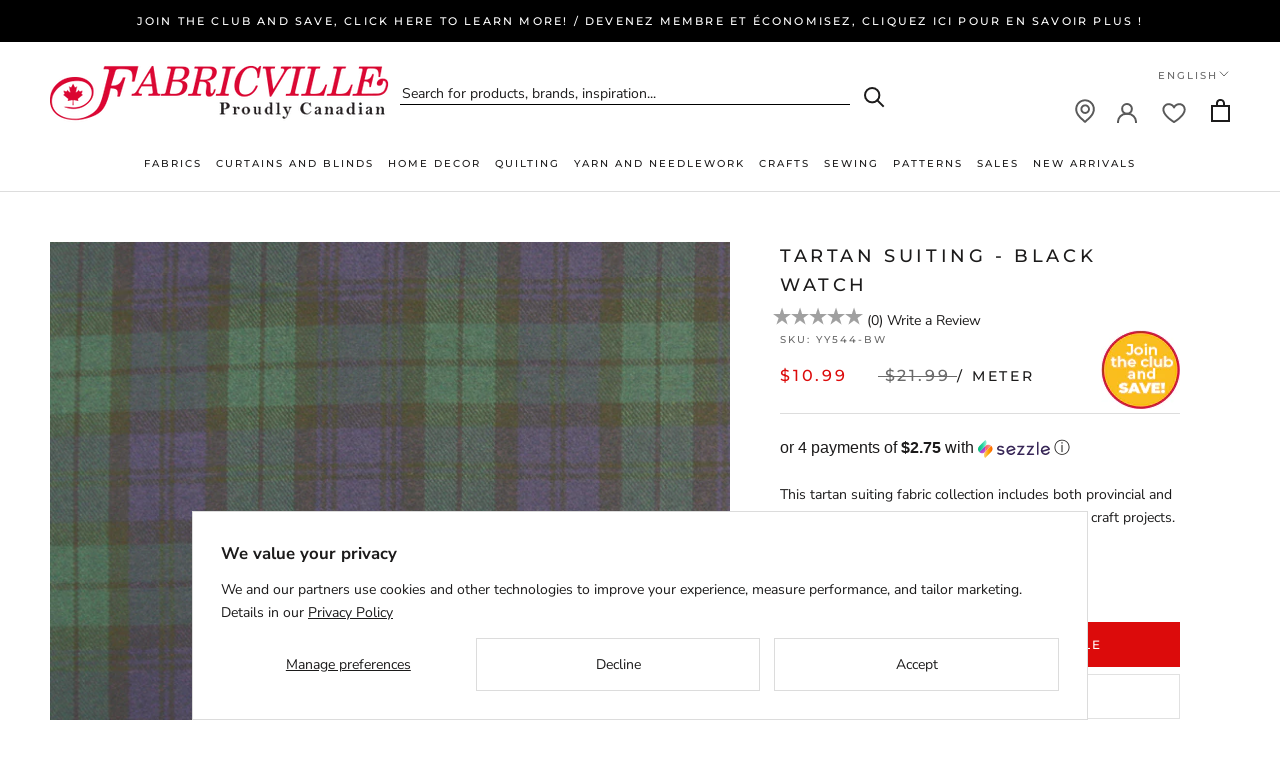

--- FILE ---
content_type: text/html; charset=utf-8
request_url: https://fabricville.com/products/tartan-suiting-black-watch
body_size: 52416
content:
<!DOCTYPE HTML>
  <head>
    <meta charset="utf-8"> 
    <meta http-equiv="X-UA-Compatible" content="IE=edge,chrome=1">
    <meta name="viewport" content="width=device-width, initial-scale=1.0, height=device-height, minimum-scale=1.0, maximum-scale=1.0">
    <meta name="theme-color" content="">
    <meta shop-country="Canada">
    <meta name="google-site-verification" content="ZLD_hfoyEMD-RoZNRKVz3f1mV7ed_7_ciT5grYaclbg" />
    <script src="https://www.google.com/recaptcha/api.js" async defer></script>
    <title>
      Tartan Suiting - Black Watch &ndash; Fabricville
    </title><meta name="description" content="This tartan suiting fabric collection includes both provincial and authentic tartan designs. Ideal for skirts, kilts and craft projects."><link rel="canonical" href="https://fabricville.com/products/tartan-suiting-black-watch"><link rel="shortcut icon" href="//fabricville.com/cdn/shop/files/favicon_32x32_bc473400-9e2e-41a7-9bb0-028fc46da5ad_96x.png?v=1662898715" type="image/png"><meta property="og:type" content="product">
  <meta property="og:title" content="Tartan Suiting - Black Watch"><meta property="og:image" content="http://fabricville.com/cdn/shop/products/YY544-BW_1.jpg?v=1606372221">
    <meta property="og:image:secure_url" content="https://fabricville.com/cdn/shop/products/YY544-BW_1.jpg?v=1606372221">
    <meta property="og:image:width" content="801">
    <meta property="og:image:height" content="800"><meta property="product:price:amount" content="10.99">
  <meta property="product:price:currency" content="CAD"><meta property="og:description" content="This tartan suiting fabric collection includes both provincial and authentic tartan designs. Ideal for skirts, kilts and craft projects."><meta property="og:url" content="https://fabricville.com/products/tartan-suiting-black-watch">
<meta property="og:site_name" content="Fabricville"><meta name="twitter:card" content="summary"><meta name="twitter:title" content="Tartan Suiting - Black Watch">
  <meta name="twitter:description" content="This tartan suiting fabric collection includes both provincial and authentic tartan designs. Ideal for skirts, kilts and craft projects.">
  <meta name="twitter:image" content="https://fabricville.com/cdn/shop/products/YY544-BW_1_600x600_crop_center.jpg?v=1606372221">
    <style>
  @font-face {
  font-family: Montserrat;
  font-weight: 500;
  font-style: normal;
  font-display: fallback;
  src: url("//fabricville.com/cdn/fonts/montserrat/montserrat_n5.07ef3781d9c78c8b93c98419da7ad4fbeebb6635.woff2") format("woff2"),
       url("//fabricville.com/cdn/fonts/montserrat/montserrat_n5.adf9b4bd8b0e4f55a0b203cdd84512667e0d5e4d.woff") format("woff");
}

  @font-face {
  font-family: "Nunito Sans";
  font-weight: 400;
  font-style: normal;
  font-display: fallback;
  src: url("//fabricville.com/cdn/fonts/nunito_sans/nunitosans_n4.0276fe080df0ca4e6a22d9cb55aed3ed5ba6b1da.woff2") format("woff2"),
       url("//fabricville.com/cdn/fonts/nunito_sans/nunitosans_n4.b4964bee2f5e7fd9c3826447e73afe2baad607b7.woff") format("woff");
}


  @font-face {
  font-family: "Nunito Sans";
  font-weight: 700;
  font-style: normal;
  font-display: fallback;
  src: url("//fabricville.com/cdn/fonts/nunito_sans/nunitosans_n7.25d963ed46da26098ebeab731e90d8802d989fa5.woff2") format("woff2"),
       url("//fabricville.com/cdn/fonts/nunito_sans/nunitosans_n7.d32e3219b3d2ec82285d3027bd673efc61a996c8.woff") format("woff");
}

  @font-face {
  font-family: "Nunito Sans";
  font-weight: 400;
  font-style: italic;
  font-display: fallback;
  src: url("//fabricville.com/cdn/fonts/nunito_sans/nunitosans_i4.6e408730afac1484cf297c30b0e67c86d17fc586.woff2") format("woff2"),
       url("//fabricville.com/cdn/fonts/nunito_sans/nunitosans_i4.c9b6dcbfa43622b39a5990002775a8381942ae38.woff") format("woff");
}

  @font-face {
  font-family: "Nunito Sans";
  font-weight: 700;
  font-style: italic;
  font-display: fallback;
  src: url("//fabricville.com/cdn/fonts/nunito_sans/nunitosans_i7.8c1124729eec046a321e2424b2acf328c2c12139.woff2") format("woff2"),
       url("//fabricville.com/cdn/fonts/nunito_sans/nunitosans_i7.af4cda04357273e0996d21184432bcb14651a64d.woff") format("woff");
}


  :root {
    --heading-font-family : Montserrat, sans-serif;
    --heading-font-weight : 500;
    --heading-font-style  : normal;

    --text-font-family : "Nunito Sans", sans-serif;
    --text-font-weight : 400;
    --text-font-style  : normal;

    --base-text-font-size   : 14px;
    --default-text-font-size: 14px;--background          : #ffffff;
    --background-rgb      : 255, 255, 255;
    --light-background    : #ffffff;
    --light-background-rgb: 255, 255, 255;
    --heading-color       : #1c1b1b;
    --text-color          : #1c1b1b;
    --text-color-rgb      : 28, 27, 27;
    --text-color-light    : #6a6a6a;
    --text-color-light-rgb: 106, 106, 106;
    --link-color          : #6a6a6a;
    --link-color-rgb      : 106, 106, 106;
    --border-color        : #dddddd;
    --border-color-rgb    : 221, 221, 221;

    --button-background    : #dc0b0b;
    --button-background-rgb: 220, 11, 11;
    --button-text-color    : #ffffff;

    --header-background       : #ffffff;
    --header-heading-color    : #1c1b1b;
    --header-light-text-color : #6a6a6a;
    --header-border-color     : #dddddd;

    --footer-background    : #ffffff;
    --footer-text-color    : #6a6a6a;
    --footer-heading-color : #1c1b1b;
    --footer-border-color  : #e9e9e9;

    --navigation-background      : #f3f3f3;
    --navigation-background-rgb  : 243, 243, 243;
    --navigation-text-color      : #1c1b1b;
    --navigation-text-color-light: rgba(28, 27, 27, 0.5);
    --navigation-border-color    : rgba(28, 27, 27, 0.25);

    --newsletter-popup-background     : #1c1b1b;
    --newsletter-popup-text-color     : #ffffff;
    --newsletter-popup-text-color-rgb : 255, 255, 255;

    --secondary-elements-background       : #1c1b1b;
    --secondary-elements-background-rgb   : 28, 27, 27;
    --secondary-elements-text-color       : #ffffff;
    --secondary-elements-text-color-light : rgba(255, 255, 255, 0.5);
    --secondary-elements-border-color     : rgba(255, 255, 255, 0.25);

    --product-sale-price-color    : #dc0b0b;
    --product-sale-price-color-rgb: 220, 11, 11;
    --product-star-rating: #f6a429;

    /* Shopify related variables */
    --payment-terms-background-color: #ffffff;

    /* Products */

    --horizontal-spacing-four-products-per-row: 60px;
        --horizontal-spacing-two-products-per-row : 60px;

    --vertical-spacing-four-products-per-row: 60px;
        --vertical-spacing-two-products-per-row : 75px;

    /* Animation */
    --drawer-transition-timing: cubic-bezier(0.645, 0.045, 0.355, 1);
    --header-base-height: 80px; /* We set a default for browsers that do not support CSS variables */

    /* Cursors */
    --cursor-zoom-in-svg    : url(//fabricville.com/cdn/shop/t/71/assets/cursor-zoom-in.svg?v=170532930330058140181722540091);
    --cursor-zoom-in-2x-svg : url(//fabricville.com/cdn/shop/t/71/assets/cursor-zoom-in-2x.svg?v=56685658183649387561722540091);
  }
</style>

<script>
  // IE11 does not have support for CSS variables, so we have to polyfill them
  if (!(((window || {}).CSS || {}).supports && window.CSS.supports('(--a: 0)'))) {
    const script = document.createElement('script');
    script.type = 'text/javascript';
    script.src = 'https://cdn.jsdelivr.net/npm/css-vars-ponyfill@2';
    script.onload = function() {
      cssVars({});
    };

    document.getElementsByTagName('head')[0].appendChild(script);
  }
</script>

    <script>window.performance && window.performance.mark && window.performance.mark('shopify.content_for_header.start');</script><meta name="facebook-domain-verification" content="6yzh2ltmomide9bq1scyzz9f6dqvt8">
<meta id="shopify-digital-wallet" name="shopify-digital-wallet" content="/51388481736/digital_wallets/dialog">
<meta name="shopify-checkout-api-token" content="99a9e0e1c4f3af1641cf16b049345a9a">
<meta id="in-context-paypal-metadata" data-shop-id="51388481736" data-venmo-supported="false" data-environment="production" data-locale="en_US" data-paypal-v4="true" data-currency="CAD">
<link rel="alternate" hreflang="x-default" href="https://fabricville.com/products/tartan-suiting-black-watch">
<link rel="alternate" hreflang="en-CA" href="https://fabricville.com/products/tartan-suiting-black-watch">
<link rel="alternate" hreflang="fr-CA" href="https://fabricville.com/fr/products/tartan-suiting-black-watch">
<link rel="alternate" type="application/json+oembed" href="https://fabricville.com/products/tartan-suiting-black-watch.oembed">
<script async="async" src="/checkouts/internal/preloads.js?locale=en-CA"></script>
<link rel="preconnect" href="https://shop.app" crossorigin="anonymous">
<script async="async" src="https://shop.app/checkouts/internal/preloads.js?locale=en-CA&shop_id=51388481736" crossorigin="anonymous"></script>
<script id="shopify-features" type="application/json">{"accessToken":"99a9e0e1c4f3af1641cf16b049345a9a","betas":["rich-media-storefront-analytics"],"domain":"fabricville.com","predictiveSearch":true,"shopId":51388481736,"locale":"en"}</script>
<script>var Shopify = Shopify || {};
Shopify.shop = "fabricvilleonline.myshopify.com";
Shopify.locale = "en";
Shopify.currency = {"active":"CAD","rate":"1.0"};
Shopify.country = "CA";
Shopify.theme = {"name":"Prestige 2.0. Account \/ Membership","id":137625305288,"schema_name":"Prestige","schema_version":"5.7.0","theme_store_id":null,"role":"main"};
Shopify.theme.handle = "null";
Shopify.theme.style = {"id":null,"handle":null};
Shopify.cdnHost = "fabricville.com/cdn";
Shopify.routes = Shopify.routes || {};
Shopify.routes.root = "/";</script>
<script type="module">!function(o){(o.Shopify=o.Shopify||{}).modules=!0}(window);</script>
<script>!function(o){function n(){var o=[];function n(){o.push(Array.prototype.slice.apply(arguments))}return n.q=o,n}var t=o.Shopify=o.Shopify||{};t.loadFeatures=n(),t.autoloadFeatures=n()}(window);</script>
<script>
  window.ShopifyPay = window.ShopifyPay || {};
  window.ShopifyPay.apiHost = "shop.app\/pay";
  window.ShopifyPay.redirectState = null;
</script>
<script id="shop-js-analytics" type="application/json">{"pageType":"product"}</script>
<script defer="defer" async type="module" src="//fabricville.com/cdn/shopifycloud/shop-js/modules/v2/client.init-shop-cart-sync_C5BV16lS.en.esm.js"></script>
<script defer="defer" async type="module" src="//fabricville.com/cdn/shopifycloud/shop-js/modules/v2/chunk.common_CygWptCX.esm.js"></script>
<script type="module">
  await import("//fabricville.com/cdn/shopifycloud/shop-js/modules/v2/client.init-shop-cart-sync_C5BV16lS.en.esm.js");
await import("//fabricville.com/cdn/shopifycloud/shop-js/modules/v2/chunk.common_CygWptCX.esm.js");

  window.Shopify.SignInWithShop?.initShopCartSync?.({"fedCMEnabled":true,"windoidEnabled":true});

</script>
<script>
  window.Shopify = window.Shopify || {};
  if (!window.Shopify.featureAssets) window.Shopify.featureAssets = {};
  window.Shopify.featureAssets['shop-js'] = {"shop-cart-sync":["modules/v2/client.shop-cart-sync_ZFArdW7E.en.esm.js","modules/v2/chunk.common_CygWptCX.esm.js"],"init-fed-cm":["modules/v2/client.init-fed-cm_CmiC4vf6.en.esm.js","modules/v2/chunk.common_CygWptCX.esm.js"],"shop-button":["modules/v2/client.shop-button_tlx5R9nI.en.esm.js","modules/v2/chunk.common_CygWptCX.esm.js"],"shop-cash-offers":["modules/v2/client.shop-cash-offers_DOA2yAJr.en.esm.js","modules/v2/chunk.common_CygWptCX.esm.js","modules/v2/chunk.modal_D71HUcav.esm.js"],"init-windoid":["modules/v2/client.init-windoid_sURxWdc1.en.esm.js","modules/v2/chunk.common_CygWptCX.esm.js"],"shop-toast-manager":["modules/v2/client.shop-toast-manager_ClPi3nE9.en.esm.js","modules/v2/chunk.common_CygWptCX.esm.js"],"init-shop-email-lookup-coordinator":["modules/v2/client.init-shop-email-lookup-coordinator_B8hsDcYM.en.esm.js","modules/v2/chunk.common_CygWptCX.esm.js"],"init-shop-cart-sync":["modules/v2/client.init-shop-cart-sync_C5BV16lS.en.esm.js","modules/v2/chunk.common_CygWptCX.esm.js"],"avatar":["modules/v2/client.avatar_BTnouDA3.en.esm.js"],"pay-button":["modules/v2/client.pay-button_FdsNuTd3.en.esm.js","modules/v2/chunk.common_CygWptCX.esm.js"],"init-customer-accounts":["modules/v2/client.init-customer-accounts_DxDtT_ad.en.esm.js","modules/v2/client.shop-login-button_C5VAVYt1.en.esm.js","modules/v2/chunk.common_CygWptCX.esm.js","modules/v2/chunk.modal_D71HUcav.esm.js"],"init-shop-for-new-customer-accounts":["modules/v2/client.init-shop-for-new-customer-accounts_ChsxoAhi.en.esm.js","modules/v2/client.shop-login-button_C5VAVYt1.en.esm.js","modules/v2/chunk.common_CygWptCX.esm.js","modules/v2/chunk.modal_D71HUcav.esm.js"],"shop-login-button":["modules/v2/client.shop-login-button_C5VAVYt1.en.esm.js","modules/v2/chunk.common_CygWptCX.esm.js","modules/v2/chunk.modal_D71HUcav.esm.js"],"init-customer-accounts-sign-up":["modules/v2/client.init-customer-accounts-sign-up_CPSyQ0Tj.en.esm.js","modules/v2/client.shop-login-button_C5VAVYt1.en.esm.js","modules/v2/chunk.common_CygWptCX.esm.js","modules/v2/chunk.modal_D71HUcav.esm.js"],"shop-follow-button":["modules/v2/client.shop-follow-button_Cva4Ekp9.en.esm.js","modules/v2/chunk.common_CygWptCX.esm.js","modules/v2/chunk.modal_D71HUcav.esm.js"],"checkout-modal":["modules/v2/client.checkout-modal_BPM8l0SH.en.esm.js","modules/v2/chunk.common_CygWptCX.esm.js","modules/v2/chunk.modal_D71HUcav.esm.js"],"lead-capture":["modules/v2/client.lead-capture_Bi8yE_yS.en.esm.js","modules/v2/chunk.common_CygWptCX.esm.js","modules/v2/chunk.modal_D71HUcav.esm.js"],"shop-login":["modules/v2/client.shop-login_D6lNrXab.en.esm.js","modules/v2/chunk.common_CygWptCX.esm.js","modules/v2/chunk.modal_D71HUcav.esm.js"],"payment-terms":["modules/v2/client.payment-terms_CZxnsJam.en.esm.js","modules/v2/chunk.common_CygWptCX.esm.js","modules/v2/chunk.modal_D71HUcav.esm.js"]};
</script>
<script>(function() {
  var isLoaded = false;
  function asyncLoad() {
    if (isLoaded) return;
    isLoaded = true;
    var urls = ["https:\/\/cdn.attn.tv\/fabricville-ca\/dtag.js?shop=fabricvilleonline.myshopify.com","https:\/\/static.klaviyo.com\/onsite\/js\/klaviyo.js?company_id=XVaUKe\u0026shop=fabricvilleonline.myshopify.com","https:\/\/container.pepperjam.com\/218880582.js?shop=fabricvilleonline.myshopify.com","https:\/\/d18eg7dreypte5.cloudfront.net\/browse-abandonment\/smsbump_timer.js?shop=fabricvilleonline.myshopify.com","https:\/\/cdn.pushowl.com\/latest\/sdks\/pushowl-shopify.js?subdomain=fabricvilleonline\u0026environment=production\u0026guid=88f180b6-28db-443d-aee3-6a2279db2803\u0026shop=fabricvilleonline.myshopify.com"];
    for (var i = 0; i < urls.length; i++) {
      var s = document.createElement('script');
      s.type = 'text/javascript';
      s.async = true;
      s.src = urls[i];
      var x = document.getElementsByTagName('script')[0];
      x.parentNode.insertBefore(s, x);
    }
  };
  if(window.attachEvent) {
    window.attachEvent('onload', asyncLoad);
  } else {
    window.addEventListener('load', asyncLoad, false);
  }
})();</script>
<script id="__st">var __st={"a":51388481736,"offset":-18000,"reqid":"ceb086ab-932b-4f43-9925-548d412479fc-1768732093","pageurl":"fabricville.com\/products\/tartan-suiting-black-watch","u":"43906fe99715","p":"product","rtyp":"product","rid":6096979787976};</script>
<script>window.ShopifyPaypalV4VisibilityTracking = true;</script>
<script id="captcha-bootstrap">!function(){'use strict';const t='contact',e='account',n='new_comment',o=[[t,t],['blogs',n],['comments',n],[t,'customer']],c=[[e,'customer_login'],[e,'guest_login'],[e,'recover_customer_password'],[e,'create_customer']],r=t=>t.map((([t,e])=>`form[action*='/${t}']:not([data-nocaptcha='true']) input[name='form_type'][value='${e}']`)).join(','),a=t=>()=>t?[...document.querySelectorAll(t)].map((t=>t.form)):[];function s(){const t=[...o],e=r(t);return a(e)}const i='password',u='form_key',d=['recaptcha-v3-token','g-recaptcha-response','h-captcha-response',i],f=()=>{try{return window.sessionStorage}catch{return}},m='__shopify_v',_=t=>t.elements[u];function p(t,e,n=!1){try{const o=window.sessionStorage,c=JSON.parse(o.getItem(e)),{data:r}=function(t){const{data:e,action:n}=t;return t[m]||n?{data:e,action:n}:{data:t,action:n}}(c);for(const[e,n]of Object.entries(r))t.elements[e]&&(t.elements[e].value=n);n&&o.removeItem(e)}catch(o){console.error('form repopulation failed',{error:o})}}const l='form_type',E='cptcha';function T(t){t.dataset[E]=!0}const w=window,h=w.document,L='Shopify',v='ce_forms',y='captcha';let A=!1;((t,e)=>{const n=(g='f06e6c50-85a8-45c8-87d0-21a2b65856fe',I='https://cdn.shopify.com/shopifycloud/storefront-forms-hcaptcha/ce_storefront_forms_captcha_hcaptcha.v1.5.2.iife.js',D={infoText:'Protected by hCaptcha',privacyText:'Privacy',termsText:'Terms'},(t,e,n)=>{const o=w[L][v],c=o.bindForm;if(c)return c(t,g,e,D).then(n);var r;o.q.push([[t,g,e,D],n]),r=I,A||(h.body.append(Object.assign(h.createElement('script'),{id:'captcha-provider',async:!0,src:r})),A=!0)});var g,I,D;w[L]=w[L]||{},w[L][v]=w[L][v]||{},w[L][v].q=[],w[L][y]=w[L][y]||{},w[L][y].protect=function(t,e){n(t,void 0,e),T(t)},Object.freeze(w[L][y]),function(t,e,n,w,h,L){const[v,y,A,g]=function(t,e,n){const i=e?o:[],u=t?c:[],d=[...i,...u],f=r(d),m=r(i),_=r(d.filter((([t,e])=>n.includes(e))));return[a(f),a(m),a(_),s()]}(w,h,L),I=t=>{const e=t.target;return e instanceof HTMLFormElement?e:e&&e.form},D=t=>v().includes(t);t.addEventListener('submit',(t=>{const e=I(t);if(!e)return;const n=D(e)&&!e.dataset.hcaptchaBound&&!e.dataset.recaptchaBound,o=_(e),c=g().includes(e)&&(!o||!o.value);(n||c)&&t.preventDefault(),c&&!n&&(function(t){try{if(!f())return;!function(t){const e=f();if(!e)return;const n=_(t);if(!n)return;const o=n.value;o&&e.removeItem(o)}(t);const e=Array.from(Array(32),(()=>Math.random().toString(36)[2])).join('');!function(t,e){_(t)||t.append(Object.assign(document.createElement('input'),{type:'hidden',name:u})),t.elements[u].value=e}(t,e),function(t,e){const n=f();if(!n)return;const o=[...t.querySelectorAll(`input[type='${i}']`)].map((({name:t})=>t)),c=[...d,...o],r={};for(const[a,s]of new FormData(t).entries())c.includes(a)||(r[a]=s);n.setItem(e,JSON.stringify({[m]:1,action:t.action,data:r}))}(t,e)}catch(e){console.error('failed to persist form',e)}}(e),e.submit())}));const S=(t,e)=>{t&&!t.dataset[E]&&(n(t,e.some((e=>e===t))),T(t))};for(const o of['focusin','change'])t.addEventListener(o,(t=>{const e=I(t);D(e)&&S(e,y())}));const B=e.get('form_key'),M=e.get(l),P=B&&M;t.addEventListener('DOMContentLoaded',(()=>{const t=y();if(P)for(const e of t)e.elements[l].value===M&&p(e,B);[...new Set([...A(),...v().filter((t=>'true'===t.dataset.shopifyCaptcha))])].forEach((e=>S(e,t)))}))}(h,new URLSearchParams(w.location.search),n,t,e,['guest_login'])})(!0,!0)}();</script>
<script integrity="sha256-4kQ18oKyAcykRKYeNunJcIwy7WH5gtpwJnB7kiuLZ1E=" data-source-attribution="shopify.loadfeatures" defer="defer" src="//fabricville.com/cdn/shopifycloud/storefront/assets/storefront/load_feature-a0a9edcb.js" crossorigin="anonymous"></script>
<script crossorigin="anonymous" defer="defer" src="//fabricville.com/cdn/shopifycloud/storefront/assets/shopify_pay/storefront-65b4c6d7.js?v=20250812"></script>
<script data-source-attribution="shopify.dynamic_checkout.dynamic.init">var Shopify=Shopify||{};Shopify.PaymentButton=Shopify.PaymentButton||{isStorefrontPortableWallets:!0,init:function(){window.Shopify.PaymentButton.init=function(){};var t=document.createElement("script");t.src="https://fabricville.com/cdn/shopifycloud/portable-wallets/latest/portable-wallets.en.js",t.type="module",document.head.appendChild(t)}};
</script>
<script data-source-attribution="shopify.dynamic_checkout.buyer_consent">
  function portableWalletsHideBuyerConsent(e){var t=document.getElementById("shopify-buyer-consent"),n=document.getElementById("shopify-subscription-policy-button");t&&n&&(t.classList.add("hidden"),t.setAttribute("aria-hidden","true"),n.removeEventListener("click",e))}function portableWalletsShowBuyerConsent(e){var t=document.getElementById("shopify-buyer-consent"),n=document.getElementById("shopify-subscription-policy-button");t&&n&&(t.classList.remove("hidden"),t.removeAttribute("aria-hidden"),n.addEventListener("click",e))}window.Shopify?.PaymentButton&&(window.Shopify.PaymentButton.hideBuyerConsent=portableWalletsHideBuyerConsent,window.Shopify.PaymentButton.showBuyerConsent=portableWalletsShowBuyerConsent);
</script>
<script data-source-attribution="shopify.dynamic_checkout.cart.bootstrap">document.addEventListener("DOMContentLoaded",(function(){function t(){return document.querySelector("shopify-accelerated-checkout-cart, shopify-accelerated-checkout")}if(t())Shopify.PaymentButton.init();else{new MutationObserver((function(e,n){t()&&(Shopify.PaymentButton.init(),n.disconnect())})).observe(document.body,{childList:!0,subtree:!0})}}));
</script>
<script id='scb4127' type='text/javascript' async='' src='https://fabricville.com/cdn/shopifycloud/privacy-banner/storefront-banner.js'></script><link id="shopify-accelerated-checkout-styles" rel="stylesheet" media="screen" href="https://fabricville.com/cdn/shopifycloud/portable-wallets/latest/accelerated-checkout-backwards-compat.css" crossorigin="anonymous">
<style id="shopify-accelerated-checkout-cart">
        #shopify-buyer-consent {
  margin-top: 1em;
  display: inline-block;
  width: 100%;
}

#shopify-buyer-consent.hidden {
  display: none;
}

#shopify-subscription-policy-button {
  background: none;
  border: none;
  padding: 0;
  text-decoration: underline;
  font-size: inherit;
  cursor: pointer;
}

#shopify-subscription-policy-button::before {
  box-shadow: none;
}

      </style>

<script>window.performance && window.performance.mark && window.performance.mark('shopify.content_for_header.end');</script>

    <link rel="stylesheet" href="//fabricville.com/cdn/shop/t/71/assets/theme.css?v=110501045370692854091723837867">

    <link rel="stylesheet" href="//fabricville.com/cdn/shop/t/71/assets/theme-responsive.css?v=62599875828954660791740602228">
    <script>
        let theme = {};
        theme.locale = 'en';
      
        theme.product_variants = [{"id":37581482361032,"title":"Default Title","option1":"Default Title","option2":null,"option3":null,"sku":"YY544-BW","requires_shipping":true,"taxable":true,"featured_image":null,"available":false,"name":"Tartan Suiting - Black Watch","public_title":null,"options":["Default Title"],"price":1099,"weight":299,"compare_at_price":2199,"inventory_management":"shopify","barcode":null,"requires_selling_plan":false,"selling_plan_allocations":[],"quantity_rule":{"min":1,"max":null,"increment":1}}];
        theme.current_variant = {"id":37581482361032,"title":"Default Title","option1":"Default Title","option2":null,"option3":null,"sku":"YY544-BW","requires_shipping":true,"taxable":true,"featured_image":null,"available":false,"name":"Tartan Suiting - Black Watch","public_title":null,"options":["Default Title"],"price":1099,"weight":299,"compare_at_price":2199,"inventory_management":"shopify","barcode":null,"requires_selling_plan":false,"selling_plan_allocations":[],"quantity_rule":{"min":1,"max":null,"increment":1}};
        theme.notify_me_btn_text = 'Notify me when available';
      
        theme.customer_email = '';
        theme.customer_id = '';
        theme.customer_default_address_id = '';
        theme.customer_default_address_province = '';
        theme.customer_first_name = '';
        theme.customer_last_name = '';
        theme.customer_tags = 'null';
        
        theme.customer_logged_in = false;
        
    </script>
    <script>// This allows to expose several variables to the global scope, to be used in scripts
      window.theme = {
        pageType: "product",
        moneyFormat: "${{amount}}",
        moneyWithCurrencyFormat: "${{amount}}",
        currencyCodeEnabled: true,
        productImageSize: "square",
        searchMode: "product",
        showPageTransition: false,
        showElementStaggering: true,
        showImageZooming: false
      };

      window.routes = {
        rootUrl: "\/",
        rootUrlWithoutSlash: '',
        cartUrl: "\/cart",
        cartAddUrl: "\/cart\/add",
        cartChangeUrl: "\/cart\/change",
        searchUrl: "\/search",
        productRecommendationsUrl: "\/recommendations\/products"
      };

      window.languages = {
        cartAddNote: "Add Order Note",
        cartEditNote: "Edit Order Note",
        productImageLoadingError: "This image could not be loaded. Please try to reload the page.",
        productFormAddToCart: "Add to cart",
        productFormUnavailable: "Unavailable",
        productFormSoldOut: "Sold Out",
        shippingEstimatorOneResult: "1 option available:",
        shippingEstimatorMoreResults: "{{count}} options available:",
        shippingEstimatorNoResults: "No shipping could be found"
      };

      window.lazySizesConfig = {
        loadHidden: false,
        hFac: 0.5,
        expFactor: 2,
        ricTimeout: 150,
        lazyClass: 'Image--lazyLoad',
        loadingClass: 'Image--lazyLoading',
        loadedClass: 'Image--lazyLoaded'
      };

      document.documentElement.className = document.documentElement.className.replace('no-js', 'js');
      document.documentElement.style.setProperty('--window-height', window.innerHeight + 'px');

      // We do a quick detection of some features (we could use Modernizr but for so little...)
      (function() {
        document.documentElement.className += ((window.CSS && window.CSS.supports('(position: sticky) or (position: -webkit-sticky)')) ? ' supports-sticky' : ' no-supports-sticky');
        document.documentElement.className += (window.matchMedia('(-moz-touch-enabled: 1), (hover: none)')).matches ? ' no-supports-hover' : ' supports-hover';
      }());

      
    </script>

    <script src="//fabricville.com/cdn/shop/t/71/assets/lazysizes.min.js?v=174358363404432586981722540091" async></script><script src="//fabricville.com/cdn/shop/t/71/assets/libs.min.js?v=26178543184394469741722540091" defer></script>
    <script src="//fabricville.com/cdn/shop/t/71/assets/theme.js?v=99800681658712167911745433997" defer></script>
    <script src="//fabricville.com/cdn/shop/t/71/assets/custom.js?v=183944157590872491501722540091" defer></script>
  <script type="text/javascript" 
            src="https://maps.googleapis.com/maps/api/js?key=AIzaSyB9kofIXDh40WXBP8iDXbtH7YDYaUF2bVE&libraries=places"></script>
    <script>
      (function () {
        window.onpageshow = function() {
          if (window.theme.showPageTransition) {
            var pageTransition = document.querySelector('.PageTransition');

            if (pageTransition) {
              pageTransition.style.visibility = 'visible';
              pageTransition.style.opacity = '0';
            }
          }

          // When the page is loaded from the cache, we have to reload the cart content
          document.documentElement.dispatchEvent(new CustomEvent('cart:refresh', {
            bubbles: true
          }));
        };
      })();
    </script>

    
  <script type="application/ld+json">
  {
    "@context": "http://schema.org",
    "@type": "Product",
    "offers": [{
          "@type": "Offer",
          "name": "Default Title",
          "availability":"https://schema.org/OutOfStock",
          "price": 10.99,
          "priceCurrency": "CAD",
          "priceValidUntil": "2026-01-28","sku": "YY544-BW","url": "/products/tartan-suiting-black-watch?variant=37581482361032"
        }
],
    "brand": {
      "name": "FVWHSE"
    },
    "name": "Tartan Suiting - Black Watch",
    "description": "This tartan suiting fabric collection includes both provincial and authentic tartan designs. Ideal for skirts, kilts and craft projects.",
    "category": "FABRICS",
    "url": "/products/tartan-suiting-black-watch",
    "sku": "YY544-BW",
    "image": {
      "@type": "ImageObject",
      "url": "https://fabricville.com/cdn/shop/products/YY544-BW_1_1024x.jpg?v=1606372221",
      "image": "https://fabricville.com/cdn/shop/products/YY544-BW_1_1024x.jpg?v=1606372221",
      "name": "Tartan Suiting - Black Watch",
      "width": "1024",
      "height": "1024"
    }
  }
  </script>



  <script type="application/ld+json">
  {
    "@context": "http://schema.org",
    "@type": "BreadcrumbList",
  "itemListElement": [{
      "@type": "ListItem",
      "position": 1,
      "name": "Home",
      "item": "https://fabricville.com"
    },{
          "@type": "ListItem",
          "position": 2,
          "name": "Tartan Suiting - Black Watch",
          "item": "https://fabricville.com/products/tartan-suiting-black-watch"
        }]
  }
  </script>

    <link rel="stylesheet" href="//fabricville.com/cdn/shop/t/71/assets/theme-preloader.css?v=21570783810961606901722540091">
  
    <script src="//fabricville.com/cdn/shop/t/71/assets/jquery.js?v=115860211936397945481722540091" type="text/javascript"></script>
<script src="//fabricville.com/cdn/shop/t/71/assets/input-mask.js?v=165893414693319083321722540091" type="text/javascript"></script>
<script src="//fabricville.com/cdn/shop/t/71/assets/jquery.rateyo.min.js?v=41783686804035476121722540091" type="text/javascript"></script>
<link href="//fabricville.com/cdn/shop/t/71/assets/jquery.rateyo.min.css?v=117998070902751205831722540091" rel="stylesheet" type="text/css" media="all" />
  <link rel="stylesheet" href="https://cdn.jsdelivr.net/gh/fancyapps/fancybox@3.5.7/dist/jquery.fancybox.min.css" />
    <script src="https://cdn.jsdelivr.net/gh/fancyapps/fancybox@3.5.7/dist/jquery.fancybox.min.js"></script>
    
     <link rel="stylesheet" href="//code.jquery.com/ui/1.13.1/themes/base/jquery-ui.css">
    <script src="https://code.jquery.com/ui/1.13.1/jquery-ui.js" defer></script>
    <script src="https://cdnjs.cloudflare.com/ajax/libs/jqueryui-touch-punch/0.2.3/jquery.ui.touch-punch.min.js"></script>
	
   
	
   

    <script src="//cdn.jsdelivr.net/npm/sweetalert2@11"></script>
    
    <script src="//fabricville.com/cdn/shop/t/71/assets/theme.jquery.js?v=143683001241741512251762264294" type="text/javascript"></script>
     

    <link rel="stylesheet" href="https://use.fontawesome.com/releases/v5.8.2/css/all.css" integrity="sha384-oS3vJWv+0UjzBfQzYUhtDYW+Pj2yciDJxpsK1OYPAYjqT085Qq/1cq5FLXAZQ7Ay" crossorigin="anonymous">
    <link href="//fabricville.com/cdn/shop/t/71/assets/fabric-studio-search.css?v=171102473643660073991722540091" rel="stylesheet" type="text/css" media="all" />

    <!-- Attentive Script -->
	<script src="https://cdn.attn.tv/fabricville-ca/dtag.js"></script>

    <!-- Facebook Pixel Code -->
    <script>
    !function(f,b,e,v,n,t,s)
    {if(f.fbq)return;n=f.fbq=function(){n.callMethod?
    n.callMethod.apply(n,arguments):n.queue.push(arguments)};
    if(!f._fbq)f._fbq=n;n.push=n;n.loaded=!0;n.version='2.0';
    n.queue=[];t=b.createElement(e);t.async=!0;
    t.src=v;s=b.getElementsByTagName(e)[0];
    s.parentNode.insertBefore(t,s)}(window,document,'script','https://connect.facebook.net/en_US/fbevents.js');
    fbq('init', '753700859450422'); 
    fbq('track', 'PageView');
    </script>
    <noscript>
     <img height="1" width="1" src="https://www.facebook.com/tr?id=753700859450422&ev=PageView&noscript=1"/>
    </noscript>
    <!-- End Facebook Pixel Code -->

  <script src="https://apis.google.com/js/platform.js?onload=renderOptIn" async defer></script>
    
  <!-- BEGIN app block: shopify://apps/attentive/blocks/attn-tag/8df62c72-8fe4-407e-a5b3-72132be30a0d --><script type="text/javascript" src="https://cdn.attn.tv/fabricville/dtag.js?source=app-embed" defer="defer"></script>


<!-- END app block --><!-- BEGIN app block: shopify://apps/klaviyo-email-marketing-sms/blocks/klaviyo-onsite-embed/2632fe16-c075-4321-a88b-50b567f42507 -->












  <script async src="https://static.klaviyo.com/onsite/js/XVaUKe/klaviyo.js?company_id=XVaUKe"></script>
  <script>!function(){if(!window.klaviyo){window._klOnsite=window._klOnsite||[];try{window.klaviyo=new Proxy({},{get:function(n,i){return"push"===i?function(){var n;(n=window._klOnsite).push.apply(n,arguments)}:function(){for(var n=arguments.length,o=new Array(n),w=0;w<n;w++)o[w]=arguments[w];var t="function"==typeof o[o.length-1]?o.pop():void 0,e=new Promise((function(n){window._klOnsite.push([i].concat(o,[function(i){t&&t(i),n(i)}]))}));return e}}})}catch(n){window.klaviyo=window.klaviyo||[],window.klaviyo.push=function(){var n;(n=window._klOnsite).push.apply(n,arguments)}}}}();</script>

  
    <script id="viewed_product">
      if (item == null) {
        var _learnq = _learnq || [];

        var MetafieldReviews = null
        var MetafieldYotpoRating = null
        var MetafieldYotpoCount = null
        var MetafieldLooxRating = null
        var MetafieldLooxCount = null
        var okendoProduct = null
        var okendoProductReviewCount = null
        var okendoProductReviewAverageValue = null
        try {
          // The following fields are used for Customer Hub recently viewed in order to add reviews.
          // This information is not part of __kla_viewed. Instead, it is part of __kla_viewed_reviewed_items
          MetafieldReviews = {};
          MetafieldYotpoRating = null
          MetafieldYotpoCount = null
          MetafieldLooxRating = null
          MetafieldLooxCount = null

          okendoProduct = null
          // If the okendo metafield is not legacy, it will error, which then requires the new json formatted data
          if (okendoProduct && 'error' in okendoProduct) {
            okendoProduct = null
          }
          okendoProductReviewCount = okendoProduct ? okendoProduct.reviewCount : null
          okendoProductReviewAverageValue = okendoProduct ? okendoProduct.reviewAverageValue : null
        } catch (error) {
          console.error('Error in Klaviyo onsite reviews tracking:', error);
        }

        var item = {
          Name: "Tartan Suiting - Black Watch",
          ProductID: 6096979787976,
          Categories: ["All Basic Fabrics","Apparel Fabrics","Black Friday Nov 28 - 30 Fashion \/ Drapery (50%) Export","BOPIS","Coating \u0026 suiting","Compare at Price \u003e 0","Cyber Monday Basics 40%","Fabrics","Fabrics","Fashion \u0026 drapery fabrics","Fashion Basics","Fashion Colours - EXPORT","Fashion group - YY codes","Fashion Yearly","January Flyer Jan 5 - Feb 1 Fashion (50%) YY-01","Midnight Madness Oct 31 Fashion (30%) Export","Midnight Madness Oct 31 Fashion (40%) Export","Missing theme","On Sale","Price Range_$10 - $25","Provincial tartan fleece, suiting, flannel and more","Suiting","Surprise sale Apr 22-23-24 Basic fabrics","Tartan suiting, London brushed plaid, Provincial","up to 50% off","YY CODES A"],
          ImageURL: "https://fabricville.com/cdn/shop/products/YY544-BW_1_grande.jpg?v=1606372221",
          URL: "https://fabricville.com/products/tartan-suiting-black-watch",
          Brand: "FVWHSE",
          Price: "$10.99",
          Value: "10.99",
          CompareAtPrice: "$21.99"
        };
        _learnq.push(['track', 'Viewed Product', item]);
        _learnq.push(['trackViewedItem', {
          Title: item.Name,
          ItemId: item.ProductID,
          Categories: item.Categories,
          ImageUrl: item.ImageURL,
          Url: item.URL,
          Metadata: {
            Brand: item.Brand,
            Price: item.Price,
            Value: item.Value,
            CompareAtPrice: item.CompareAtPrice
          },
          metafields:{
            reviews: MetafieldReviews,
            yotpo:{
              rating: MetafieldYotpoRating,
              count: MetafieldYotpoCount,
            },
            loox:{
              rating: MetafieldLooxRating,
              count: MetafieldLooxCount,
            },
            okendo: {
              rating: okendoProductReviewAverageValue,
              count: okendoProductReviewCount,
            }
          }
        }]);
      }
    </script>
  




  <script>
    window.klaviyoReviewsProductDesignMode = false
  </script>







<!-- END app block --><link href="https://monorail-edge.shopifysvc.com" rel="dns-prefetch">
<script>(function(){if ("sendBeacon" in navigator && "performance" in window) {try {var session_token_from_headers = performance.getEntriesByType('navigation')[0].serverTiming.find(x => x.name == '_s').description;} catch {var session_token_from_headers = undefined;}var session_cookie_matches = document.cookie.match(/_shopify_s=([^;]*)/);var session_token_from_cookie = session_cookie_matches && session_cookie_matches.length === 2 ? session_cookie_matches[1] : "";var session_token = session_token_from_headers || session_token_from_cookie || "";function handle_abandonment_event(e) {var entries = performance.getEntries().filter(function(entry) {return /monorail-edge.shopifysvc.com/.test(entry.name);});if (!window.abandonment_tracked && entries.length === 0) {window.abandonment_tracked = true;var currentMs = Date.now();var navigation_start = performance.timing.navigationStart;var payload = {shop_id: 51388481736,url: window.location.href,navigation_start,duration: currentMs - navigation_start,session_token,page_type: "product"};window.navigator.sendBeacon("https://monorail-edge.shopifysvc.com/v1/produce", JSON.stringify({schema_id: "online_store_buyer_site_abandonment/1.1",payload: payload,metadata: {event_created_at_ms: currentMs,event_sent_at_ms: currentMs}}));}}window.addEventListener('pagehide', handle_abandonment_event);}}());</script>
<script id="web-pixels-manager-setup">(function e(e,d,r,n,o){if(void 0===o&&(o={}),!Boolean(null===(a=null===(i=window.Shopify)||void 0===i?void 0:i.analytics)||void 0===a?void 0:a.replayQueue)){var i,a;window.Shopify=window.Shopify||{};var t=window.Shopify;t.analytics=t.analytics||{};var s=t.analytics;s.replayQueue=[],s.publish=function(e,d,r){return s.replayQueue.push([e,d,r]),!0};try{self.performance.mark("wpm:start")}catch(e){}var l=function(){var e={modern:/Edge?\/(1{2}[4-9]|1[2-9]\d|[2-9]\d{2}|\d{4,})\.\d+(\.\d+|)|Firefox\/(1{2}[4-9]|1[2-9]\d|[2-9]\d{2}|\d{4,})\.\d+(\.\d+|)|Chrom(ium|e)\/(9{2}|\d{3,})\.\d+(\.\d+|)|(Maci|X1{2}).+ Version\/(15\.\d+|(1[6-9]|[2-9]\d|\d{3,})\.\d+)([,.]\d+|)( \(\w+\)|)( Mobile\/\w+|) Safari\/|Chrome.+OPR\/(9{2}|\d{3,})\.\d+\.\d+|(CPU[ +]OS|iPhone[ +]OS|CPU[ +]iPhone|CPU IPhone OS|CPU iPad OS)[ +]+(15[._]\d+|(1[6-9]|[2-9]\d|\d{3,})[._]\d+)([._]\d+|)|Android:?[ /-](13[3-9]|1[4-9]\d|[2-9]\d{2}|\d{4,})(\.\d+|)(\.\d+|)|Android.+Firefox\/(13[5-9]|1[4-9]\d|[2-9]\d{2}|\d{4,})\.\d+(\.\d+|)|Android.+Chrom(ium|e)\/(13[3-9]|1[4-9]\d|[2-9]\d{2}|\d{4,})\.\d+(\.\d+|)|SamsungBrowser\/([2-9]\d|\d{3,})\.\d+/,legacy:/Edge?\/(1[6-9]|[2-9]\d|\d{3,})\.\d+(\.\d+|)|Firefox\/(5[4-9]|[6-9]\d|\d{3,})\.\d+(\.\d+|)|Chrom(ium|e)\/(5[1-9]|[6-9]\d|\d{3,})\.\d+(\.\d+|)([\d.]+$|.*Safari\/(?![\d.]+ Edge\/[\d.]+$))|(Maci|X1{2}).+ Version\/(10\.\d+|(1[1-9]|[2-9]\d|\d{3,})\.\d+)([,.]\d+|)( \(\w+\)|)( Mobile\/\w+|) Safari\/|Chrome.+OPR\/(3[89]|[4-9]\d|\d{3,})\.\d+\.\d+|(CPU[ +]OS|iPhone[ +]OS|CPU[ +]iPhone|CPU IPhone OS|CPU iPad OS)[ +]+(10[._]\d+|(1[1-9]|[2-9]\d|\d{3,})[._]\d+)([._]\d+|)|Android:?[ /-](13[3-9]|1[4-9]\d|[2-9]\d{2}|\d{4,})(\.\d+|)(\.\d+|)|Mobile Safari.+OPR\/([89]\d|\d{3,})\.\d+\.\d+|Android.+Firefox\/(13[5-9]|1[4-9]\d|[2-9]\d{2}|\d{4,})\.\d+(\.\d+|)|Android.+Chrom(ium|e)\/(13[3-9]|1[4-9]\d|[2-9]\d{2}|\d{4,})\.\d+(\.\d+|)|Android.+(UC? ?Browser|UCWEB|U3)[ /]?(15\.([5-9]|\d{2,})|(1[6-9]|[2-9]\d|\d{3,})\.\d+)\.\d+|SamsungBrowser\/(5\.\d+|([6-9]|\d{2,})\.\d+)|Android.+MQ{2}Browser\/(14(\.(9|\d{2,})|)|(1[5-9]|[2-9]\d|\d{3,})(\.\d+|))(\.\d+|)|K[Aa][Ii]OS\/(3\.\d+|([4-9]|\d{2,})\.\d+)(\.\d+|)/},d=e.modern,r=e.legacy,n=navigator.userAgent;return n.match(d)?"modern":n.match(r)?"legacy":"unknown"}(),u="modern"===l?"modern":"legacy",c=(null!=n?n:{modern:"",legacy:""})[u],f=function(e){return[e.baseUrl,"/wpm","/b",e.hashVersion,"modern"===e.buildTarget?"m":"l",".js"].join("")}({baseUrl:d,hashVersion:r,buildTarget:u}),m=function(e){var d=e.version,r=e.bundleTarget,n=e.surface,o=e.pageUrl,i=e.monorailEndpoint;return{emit:function(e){var a=e.status,t=e.errorMsg,s=(new Date).getTime(),l=JSON.stringify({metadata:{event_sent_at_ms:s},events:[{schema_id:"web_pixels_manager_load/3.1",payload:{version:d,bundle_target:r,page_url:o,status:a,surface:n,error_msg:t},metadata:{event_created_at_ms:s}}]});if(!i)return console&&console.warn&&console.warn("[Web Pixels Manager] No Monorail endpoint provided, skipping logging."),!1;try{return self.navigator.sendBeacon.bind(self.navigator)(i,l)}catch(e){}var u=new XMLHttpRequest;try{return u.open("POST",i,!0),u.setRequestHeader("Content-Type","text/plain"),u.send(l),!0}catch(e){return console&&console.warn&&console.warn("[Web Pixels Manager] Got an unhandled error while logging to Monorail."),!1}}}}({version:r,bundleTarget:l,surface:e.surface,pageUrl:self.location.href,monorailEndpoint:e.monorailEndpoint});try{o.browserTarget=l,function(e){var d=e.src,r=e.async,n=void 0===r||r,o=e.onload,i=e.onerror,a=e.sri,t=e.scriptDataAttributes,s=void 0===t?{}:t,l=document.createElement("script"),u=document.querySelector("head"),c=document.querySelector("body");if(l.async=n,l.src=d,a&&(l.integrity=a,l.crossOrigin="anonymous"),s)for(var f in s)if(Object.prototype.hasOwnProperty.call(s,f))try{l.dataset[f]=s[f]}catch(e){}if(o&&l.addEventListener("load",o),i&&l.addEventListener("error",i),u)u.appendChild(l);else{if(!c)throw new Error("Did not find a head or body element to append the script");c.appendChild(l)}}({src:f,async:!0,onload:function(){if(!function(){var e,d;return Boolean(null===(d=null===(e=window.Shopify)||void 0===e?void 0:e.analytics)||void 0===d?void 0:d.initialized)}()){var d=window.webPixelsManager.init(e)||void 0;if(d){var r=window.Shopify.analytics;r.replayQueue.forEach((function(e){var r=e[0],n=e[1],o=e[2];d.publishCustomEvent(r,n,o)})),r.replayQueue=[],r.publish=d.publishCustomEvent,r.visitor=d.visitor,r.initialized=!0}}},onerror:function(){return m.emit({status:"failed",errorMsg:"".concat(f," has failed to load")})},sri:function(e){var d=/^sha384-[A-Za-z0-9+/=]+$/;return"string"==typeof e&&d.test(e)}(c)?c:"",scriptDataAttributes:o}),m.emit({status:"loading"})}catch(e){m.emit({status:"failed",errorMsg:(null==e?void 0:e.message)||"Unknown error"})}}})({shopId: 51388481736,storefrontBaseUrl: "https://fabricville.com",extensionsBaseUrl: "https://extensions.shopifycdn.com/cdn/shopifycloud/web-pixels-manager",monorailEndpoint: "https://monorail-edge.shopifysvc.com/unstable/produce_batch",surface: "storefront-renderer",enabledBetaFlags: ["2dca8a86"],webPixelsConfigList: [{"id":"1863025004","configuration":"{\"accountID\":\"XVaUKe\",\"webPixelConfig\":\"eyJlbmFibGVBZGRlZFRvQ2FydEV2ZW50cyI6IHRydWV9\"}","eventPayloadVersion":"v1","runtimeContext":"STRICT","scriptVersion":"524f6c1ee37bacdca7657a665bdca589","type":"APP","apiClientId":123074,"privacyPurposes":["ANALYTICS","MARKETING"],"dataSharingAdjustments":{"protectedCustomerApprovalScopes":["read_customer_address","read_customer_email","read_customer_name","read_customer_personal_data","read_customer_phone"]}},{"id":"1033666924","configuration":"{\"store\":\"fabricvilleonline.myshopify.com\"}","eventPayloadVersion":"v1","runtimeContext":"STRICT","scriptVersion":"8450b52b59e80bfb2255f1e069ee1acd","type":"APP","apiClientId":740217,"privacyPurposes":["ANALYTICS","MARKETING","SALE_OF_DATA"],"dataSharingAdjustments":{"protectedCustomerApprovalScopes":["read_customer_address","read_customer_email","read_customer_name","read_customer_personal_data","read_customer_phone"]}},{"id":"968032620","configuration":"{\"subdomain\": \"fabricvilleonline\"}","eventPayloadVersion":"v1","runtimeContext":"STRICT","scriptVersion":"69e1bed23f1568abe06fb9d113379033","type":"APP","apiClientId":1615517,"privacyPurposes":["ANALYTICS","MARKETING","SALE_OF_DATA"],"dataSharingAdjustments":{"protectedCustomerApprovalScopes":["read_customer_address","read_customer_email","read_customer_name","read_customer_personal_data","read_customer_phone"]}},{"id":"556335304","configuration":"{\"env\":\"prod\"}","eventPayloadVersion":"v1","runtimeContext":"LAX","scriptVersion":"1a41e1eca09c95376c0b4a84ae3b11ef","type":"APP","apiClientId":3977633,"privacyPurposes":["ANALYTICS","MARKETING"],"dataSharingAdjustments":{"protectedCustomerApprovalScopes":["read_customer_address","read_customer_email","read_customer_name","read_customer_personal_data","read_customer_phone"]}},{"id":"493650120","configuration":"{\"config\":\"{\\\"google_tag_ids\\\":[\\\"G-43Q5R6VJXR\\\",\\\"GT-TX583HB5\\\"],\\\"target_country\\\":\\\"CA\\\",\\\"gtag_events\\\":[{\\\"type\\\":\\\"search\\\",\\\"action_label\\\":\\\"G-43Q5R6VJXR\\\"},{\\\"type\\\":\\\"begin_checkout\\\",\\\"action_label\\\":\\\"G-43Q5R6VJXR\\\"},{\\\"type\\\":\\\"view_item\\\",\\\"action_label\\\":[\\\"G-43Q5R6VJXR\\\",\\\"MC-PWD1B8NWH5\\\"]},{\\\"type\\\":\\\"purchase\\\",\\\"action_label\\\":[\\\"G-43Q5R6VJXR\\\",\\\"MC-PWD1B8NWH5\\\"]},{\\\"type\\\":\\\"page_view\\\",\\\"action_label\\\":[\\\"G-43Q5R6VJXR\\\",\\\"MC-PWD1B8NWH5\\\"]},{\\\"type\\\":\\\"add_payment_info\\\",\\\"action_label\\\":\\\"G-43Q5R6VJXR\\\"},{\\\"type\\\":\\\"add_to_cart\\\",\\\"action_label\\\":\\\"G-43Q5R6VJXR\\\"}],\\\"enable_monitoring_mode\\\":false}\"}","eventPayloadVersion":"v1","runtimeContext":"OPEN","scriptVersion":"b2a88bafab3e21179ed38636efcd8a93","type":"APP","apiClientId":1780363,"privacyPurposes":[],"dataSharingAdjustments":{"protectedCustomerApprovalScopes":["read_customer_address","read_customer_email","read_customer_name","read_customer_personal_data","read_customer_phone"]}},{"id":"233504968","configuration":"{\"pixel_id\":\"303993283465803\",\"pixel_type\":\"facebook_pixel\",\"metaapp_system_user_token\":\"-\"}","eventPayloadVersion":"v1","runtimeContext":"OPEN","scriptVersion":"ca16bc87fe92b6042fbaa3acc2fbdaa6","type":"APP","apiClientId":2329312,"privacyPurposes":["ANALYTICS","MARKETING","SALE_OF_DATA"],"dataSharingAdjustments":{"protectedCustomerApprovalScopes":["read_customer_address","read_customer_email","read_customer_name","read_customer_personal_data","read_customer_phone"]}},{"id":"16777416","configuration":"{\"myshopifyDomain\":\"fabricvilleonline.myshopify.com\"}","eventPayloadVersion":"v1","runtimeContext":"STRICT","scriptVersion":"23b97d18e2aa74363140dc29c9284e87","type":"APP","apiClientId":2775569,"privacyPurposes":["ANALYTICS","MARKETING","SALE_OF_DATA"],"dataSharingAdjustments":{"protectedCustomerApprovalScopes":["read_customer_address","read_customer_email","read_customer_name","read_customer_phone","read_customer_personal_data"]}},{"id":"28541128","eventPayloadVersion":"1","runtimeContext":"LAX","scriptVersion":"1","type":"CUSTOM","privacyPurposes":["SALE_OF_DATA"],"name":"PepperJam"},{"id":"shopify-app-pixel","configuration":"{}","eventPayloadVersion":"v1","runtimeContext":"STRICT","scriptVersion":"0450","apiClientId":"shopify-pixel","type":"APP","privacyPurposes":["ANALYTICS","MARKETING"]},{"id":"shopify-custom-pixel","eventPayloadVersion":"v1","runtimeContext":"LAX","scriptVersion":"0450","apiClientId":"shopify-pixel","type":"CUSTOM","privacyPurposes":["ANALYTICS","MARKETING"]}],isMerchantRequest: false,initData: {"shop":{"name":"Fabricville","paymentSettings":{"currencyCode":"CAD"},"myshopifyDomain":"fabricvilleonline.myshopify.com","countryCode":"CA","storefrontUrl":"https:\/\/fabricville.com"},"customer":null,"cart":null,"checkout":null,"productVariants":[{"price":{"amount":10.99,"currencyCode":"CAD"},"product":{"title":"Tartan Suiting - Black Watch","vendor":"FVWHSE","id":"6096979787976","untranslatedTitle":"Tartan Suiting - Black Watch","url":"\/products\/tartan-suiting-black-watch","type":"FABRICS"},"id":"37581482361032","image":{"src":"\/\/fabricville.com\/cdn\/shop\/products\/YY544-BW_1.jpg?v=1606372221"},"sku":"YY544-BW","title":"Default Title","untranslatedTitle":"Default Title"}],"purchasingCompany":null},},"https://fabricville.com/cdn","fcfee988w5aeb613cpc8e4bc33m6693e112",{"modern":"","legacy":""},{"shopId":"51388481736","storefrontBaseUrl":"https:\/\/fabricville.com","extensionBaseUrl":"https:\/\/extensions.shopifycdn.com\/cdn\/shopifycloud\/web-pixels-manager","surface":"storefront-renderer","enabledBetaFlags":"[\"2dca8a86\"]","isMerchantRequest":"false","hashVersion":"fcfee988w5aeb613cpc8e4bc33m6693e112","publish":"custom","events":"[[\"page_viewed\",{}],[\"product_viewed\",{\"productVariant\":{\"price\":{\"amount\":10.99,\"currencyCode\":\"CAD\"},\"product\":{\"title\":\"Tartan Suiting - Black Watch\",\"vendor\":\"FVWHSE\",\"id\":\"6096979787976\",\"untranslatedTitle\":\"Tartan Suiting - Black Watch\",\"url\":\"\/products\/tartan-suiting-black-watch\",\"type\":\"FABRICS\"},\"id\":\"37581482361032\",\"image\":{\"src\":\"\/\/fabricville.com\/cdn\/shop\/products\/YY544-BW_1.jpg?v=1606372221\"},\"sku\":\"YY544-BW\",\"title\":\"Default Title\",\"untranslatedTitle\":\"Default Title\"}}]]"});</script><script>
  window.ShopifyAnalytics = window.ShopifyAnalytics || {};
  window.ShopifyAnalytics.meta = window.ShopifyAnalytics.meta || {};
  window.ShopifyAnalytics.meta.currency = 'CAD';
  var meta = {"product":{"id":6096979787976,"gid":"gid:\/\/shopify\/Product\/6096979787976","vendor":"FVWHSE","type":"FABRICS","handle":"tartan-suiting-black-watch","variants":[{"id":37581482361032,"price":1099,"name":"Tartan Suiting - Black Watch","public_title":null,"sku":"YY544-BW"}],"remote":false},"page":{"pageType":"product","resourceType":"product","resourceId":6096979787976,"requestId":"ceb086ab-932b-4f43-9925-548d412479fc-1768732093"}};
  for (var attr in meta) {
    window.ShopifyAnalytics.meta[attr] = meta[attr];
  }
</script>
<script class="analytics">
  (function () {
    var customDocumentWrite = function(content) {
      var jquery = null;

      if (window.jQuery) {
        jquery = window.jQuery;
      } else if (window.Checkout && window.Checkout.$) {
        jquery = window.Checkout.$;
      }

      if (jquery) {
        jquery('body').append(content);
      }
    };

    var hasLoggedConversion = function(token) {
      if (token) {
        return document.cookie.indexOf('loggedConversion=' + token) !== -1;
      }
      return false;
    }

    var setCookieIfConversion = function(token) {
      if (token) {
        var twoMonthsFromNow = new Date(Date.now());
        twoMonthsFromNow.setMonth(twoMonthsFromNow.getMonth() + 2);

        document.cookie = 'loggedConversion=' + token + '; expires=' + twoMonthsFromNow;
      }
    }

    var trekkie = window.ShopifyAnalytics.lib = window.trekkie = window.trekkie || [];
    if (trekkie.integrations) {
      return;
    }
    trekkie.methods = [
      'identify',
      'page',
      'ready',
      'track',
      'trackForm',
      'trackLink'
    ];
    trekkie.factory = function(method) {
      return function() {
        var args = Array.prototype.slice.call(arguments);
        args.unshift(method);
        trekkie.push(args);
        return trekkie;
      };
    };
    for (var i = 0; i < trekkie.methods.length; i++) {
      var key = trekkie.methods[i];
      trekkie[key] = trekkie.factory(key);
    }
    trekkie.load = function(config) {
      trekkie.config = config || {};
      trekkie.config.initialDocumentCookie = document.cookie;
      var first = document.getElementsByTagName('script')[0];
      var script = document.createElement('script');
      script.type = 'text/javascript';
      script.onerror = function(e) {
        var scriptFallback = document.createElement('script');
        scriptFallback.type = 'text/javascript';
        scriptFallback.onerror = function(error) {
                var Monorail = {
      produce: function produce(monorailDomain, schemaId, payload) {
        var currentMs = new Date().getTime();
        var event = {
          schema_id: schemaId,
          payload: payload,
          metadata: {
            event_created_at_ms: currentMs,
            event_sent_at_ms: currentMs
          }
        };
        return Monorail.sendRequest("https://" + monorailDomain + "/v1/produce", JSON.stringify(event));
      },
      sendRequest: function sendRequest(endpointUrl, payload) {
        // Try the sendBeacon API
        if (window && window.navigator && typeof window.navigator.sendBeacon === 'function' && typeof window.Blob === 'function' && !Monorail.isIos12()) {
          var blobData = new window.Blob([payload], {
            type: 'text/plain'
          });

          if (window.navigator.sendBeacon(endpointUrl, blobData)) {
            return true;
          } // sendBeacon was not successful

        } // XHR beacon

        var xhr = new XMLHttpRequest();

        try {
          xhr.open('POST', endpointUrl);
          xhr.setRequestHeader('Content-Type', 'text/plain');
          xhr.send(payload);
        } catch (e) {
          console.log(e);
        }

        return false;
      },
      isIos12: function isIos12() {
        return window.navigator.userAgent.lastIndexOf('iPhone; CPU iPhone OS 12_') !== -1 || window.navigator.userAgent.lastIndexOf('iPad; CPU OS 12_') !== -1;
      }
    };
    Monorail.produce('monorail-edge.shopifysvc.com',
      'trekkie_storefront_load_errors/1.1',
      {shop_id: 51388481736,
      theme_id: 137625305288,
      app_name: "storefront",
      context_url: window.location.href,
      source_url: "//fabricville.com/cdn/s/trekkie.storefront.cd680fe47e6c39ca5d5df5f0a32d569bc48c0f27.min.js"});

        };
        scriptFallback.async = true;
        scriptFallback.src = '//fabricville.com/cdn/s/trekkie.storefront.cd680fe47e6c39ca5d5df5f0a32d569bc48c0f27.min.js';
        first.parentNode.insertBefore(scriptFallback, first);
      };
      script.async = true;
      script.src = '//fabricville.com/cdn/s/trekkie.storefront.cd680fe47e6c39ca5d5df5f0a32d569bc48c0f27.min.js';
      first.parentNode.insertBefore(script, first);
    };
    trekkie.load(
      {"Trekkie":{"appName":"storefront","development":false,"defaultAttributes":{"shopId":51388481736,"isMerchantRequest":null,"themeId":137625305288,"themeCityHash":"5949787068106380319","contentLanguage":"en","currency":"CAD"},"isServerSideCookieWritingEnabled":true,"monorailRegion":"shop_domain","enabledBetaFlags":["65f19447"]},"Session Attribution":{},"S2S":{"facebookCapiEnabled":true,"source":"trekkie-storefront-renderer","apiClientId":580111}}
    );

    var loaded = false;
    trekkie.ready(function() {
      if (loaded) return;
      loaded = true;

      window.ShopifyAnalytics.lib = window.trekkie;

      var originalDocumentWrite = document.write;
      document.write = customDocumentWrite;
      try { window.ShopifyAnalytics.merchantGoogleAnalytics.call(this); } catch(error) {};
      document.write = originalDocumentWrite;

      window.ShopifyAnalytics.lib.page(null,{"pageType":"product","resourceType":"product","resourceId":6096979787976,"requestId":"ceb086ab-932b-4f43-9925-548d412479fc-1768732093","shopifyEmitted":true});

      var match = window.location.pathname.match(/checkouts\/(.+)\/(thank_you|post_purchase)/)
      var token = match? match[1]: undefined;
      if (!hasLoggedConversion(token)) {
        setCookieIfConversion(token);
        window.ShopifyAnalytics.lib.track("Viewed Product",{"currency":"CAD","variantId":37581482361032,"productId":6096979787976,"productGid":"gid:\/\/shopify\/Product\/6096979787976","name":"Tartan Suiting - Black Watch","price":"10.99","sku":"YY544-BW","brand":"FVWHSE","variant":null,"category":"FABRICS","nonInteraction":true,"remote":false},undefined,undefined,{"shopifyEmitted":true});
      window.ShopifyAnalytics.lib.track("monorail:\/\/trekkie_storefront_viewed_product\/1.1",{"currency":"CAD","variantId":37581482361032,"productId":6096979787976,"productGid":"gid:\/\/shopify\/Product\/6096979787976","name":"Tartan Suiting - Black Watch","price":"10.99","sku":"YY544-BW","brand":"FVWHSE","variant":null,"category":"FABRICS","nonInteraction":true,"remote":false,"referer":"https:\/\/fabricville.com\/products\/tartan-suiting-black-watch"});
      }
    });


        var eventsListenerScript = document.createElement('script');
        eventsListenerScript.async = true;
        eventsListenerScript.src = "//fabricville.com/cdn/shopifycloud/storefront/assets/shop_events_listener-3da45d37.js";
        document.getElementsByTagName('head')[0].appendChild(eventsListenerScript);

})();</script>
  <script>
  if (!window.ga || (window.ga && typeof window.ga !== 'function')) {
    window.ga = function ga() {
      (window.ga.q = window.ga.q || []).push(arguments);
      if (window.Shopify && window.Shopify.analytics && typeof window.Shopify.analytics.publish === 'function') {
        window.Shopify.analytics.publish("ga_stub_called", {}, {sendTo: "google_osp_migration"});
      }
      console.error("Shopify's Google Analytics stub called with:", Array.from(arguments), "\nSee https://help.shopify.com/manual/promoting-marketing/pixels/pixel-migration#google for more information.");
    };
    if (window.Shopify && window.Shopify.analytics && typeof window.Shopify.analytics.publish === 'function') {
      window.Shopify.analytics.publish("ga_stub_initialized", {}, {sendTo: "google_osp_migration"});
    }
  }
</script>
<script
  defer
  src="https://fabricville.com/cdn/shopifycloud/perf-kit/shopify-perf-kit-3.0.4.min.js"
  data-application="storefront-renderer"
  data-shop-id="51388481736"
  data-render-region="gcp-us-central1"
  data-page-type="product"
  data-theme-instance-id="137625305288"
  data-theme-name="Prestige"
  data-theme-version="5.7.0"
  data-monorail-region="shop_domain"
  data-resource-timing-sampling-rate="10"
  data-shs="true"
  data-shs-beacon="true"
  data-shs-export-with-fetch="true"
  data-shs-logs-sample-rate="1"
  data-shs-beacon-endpoint="https://fabricville.com/api/collect"
></script>
</head><body class="prestige--v4 features--heading-small features--heading-uppercase features--show-button-transition features--show-element-staggering  template-product">
    <div class="theme-preloader" style="display:none;">
  <svg class="spinner rotate"  viewBox="0 0 256 256" xmlns="http://www.w3.org/2000/svg"><rect fill="none" height="256" width="256"/><line fill="none" stroke="#000" stroke-linecap="round" stroke-linejoin="round" stroke-width="16" x1="128" x2="128" y1="32" y2="64"/><line fill="none" stroke="#000" stroke-linecap="round" stroke-linejoin="round" stroke-width="16" x1="224" x2="192" y1="128" y2="128"/><line fill="none" stroke="#000" stroke-linecap="round" stroke-linejoin="round" stroke-width="16" x1="195.9" x2="173.3" y1="195.9" y2="173.3"/><line fill="none" stroke="#000" stroke-linecap="round" stroke-linejoin="round" stroke-width="16" x1="128" x2="128" y1="224" y2="192"/><line fill="none" stroke="#000" stroke-linecap="round" stroke-linejoin="round" stroke-width="16" x1="60.1" x2="82.7" y1="195.9" y2="173.3"/><line fill="none" stroke="#000" stroke-linecap="round" stroke-linejoin="round" stroke-width="16" x1="32" x2="64" y1="128" y2="128"/><line fill="none" stroke="#000" stroke-linecap="round" stroke-linejoin="round" stroke-width="16" x1="60.1" x2="82.7" y1="60.1" y2="82.7"/></svg>
</div>
    
  
    <div class="theme-preloader" style="background:#ffffff;">
  <svg class="spinner rotate"  viewBox="0 0 256 256" xmlns="http://www.w3.org/2000/svg"><rect fill="none" height="256" width="256"/><line fill="none" stroke="#000" stroke-linecap="round" stroke-linejoin="round" stroke-width="16" x1="128" x2="128" y1="32" y2="64"/><line fill="none" stroke="#000" stroke-linecap="round" stroke-linejoin="round" stroke-width="16" x1="224" x2="192" y1="128" y2="128"/><line fill="none" stroke="#000" stroke-linecap="round" stroke-linejoin="round" stroke-width="16" x1="195.9" x2="173.3" y1="195.9" y2="173.3"/><line fill="none" stroke="#000" stroke-linecap="round" stroke-linejoin="round" stroke-width="16" x1="128" x2="128" y1="224" y2="192"/><line fill="none" stroke="#000" stroke-linecap="round" stroke-linejoin="round" stroke-width="16" x1="60.1" x2="82.7" y1="195.9" y2="173.3"/><line fill="none" stroke="#000" stroke-linecap="round" stroke-linejoin="round" stroke-width="16" x1="32" x2="64" y1="128" y2="128"/><line fill="none" stroke="#000" stroke-linecap="round" stroke-linejoin="round" stroke-width="16" x1="60.1" x2="82.7" y1="60.1" y2="82.7"/></svg>
</div>

<script>
  function removeQueryParam(key) {
    // Get the current URL
    const url = new URL(window.location);

    // Access the URL's search parameters
    const searchParams = url.searchParams;

    // Remove the desired parameter
    searchParams.delete(key);

    // Update the URL in the browser without reloading the page
    history.pushState(null, '', url.toString());
  }

  removeQueryParam('temp_param');
  const memberCartQueryString = new URLSearchParams(window.location.search);
  let time_out_mem_preloader  = Number(memberCartQueryString.get('preloader_timeout'));

  if (memberCartQueryString.get('show_preloader') !== undefined) {

    let memberPreloadInterval = setInterval(function() {
      showMembersPreloader();
    }, 25);

    setTimeout(function() {
      clearInterval(memberPreloadInterval);
      removeQueryParam('show_preloader');
      removeQueryParam('preloader_timeout');
      hideMembersPreloader();
    }, time_out_mem_preloader);
  }

  function showMembersPreloader() {
    let $body = $('body');
    $body.find('.theme-preloader').show();
  }
  
  function hideMembersPreloader() {
    let $body = $('body');
    $body.find('.theme-preloader').hide();
  }

  function removeMemberCookiesAndReload(showDrawer = true, show_preloader = false) {
    // showMembersPreloader();
    let cookies_names = [
      'remove-member-coupon',
      'elite-accents',
      'elite-drapery',
      'elite-hardware',
      'elite-fashion',
      'elite-patterns',
      'elite-notions',
    ];
    for (let name of cookies_names) {
      document.cookie = name + '=false; expires=Thu, 18 Dec 2013 12:00:00 UTC; path=/';
    }
    setTimeout(function() {
      let member_href = '';
      if(window.location.href.split('?').length > 1){
        if (show_preloader) {
          member_href = window.location.href.split('?').join('?temp_param=true&show_preloader=true&preloader_timeout=1500&');
        } else {
          member_href = window.location.href.split('?').join('?temp_param=true&');
        }
      }else{
        if (show_preloader) {
          member_href = window.location.href.split('?')[0] + '?temp_param=true&show_preloader=true&preloader_timeout=1500&';
        } else {
          member_href = window.location.href.split('?')[0] + '?temp_param=true&';
        }
      }

      window.location.href = member_href + (showDrawer ? '&trigger-drawer=true' : '');
    }, 700);
  }

  window.removeMemberCookiesAndReload = removeMemberCookiesAndReload;
  window.showMembersPreloader         = showMembersPreloader;

  function setMembershipCookies(cookie_name, url) {
    if (!document.cookie.split('; ').find(row => row.startsWith(cookie_name + '='))) {
      let expires = new Date();
      expires.setTime(expires.getTime() + (60 * 5000)); // 5 minute from now
      document.cookie = cookie_name + '=exists; expires=' + expires.toUTCString() + '; path=/';

      fetch(url).then(response => {
        if (!response.ok) {
          throw new Error('Network response was not ok');
        }
      }).then(data => {
        if(window.location.href.includes('fabricville.com')){
          window.location.reload();
        }
      }).catch(error => {
      });
    }
  }

  // Function to delete all cookies
  function deleteAllCookies() {
    // Check if 'delete_cache' cookie exists
    if (!document.cookie.split('; ').find(row => row.startsWith('delete_cache='))) {
      var cookies = document.cookie.split(';');

      // Delete all cookies
      for (var i = 0; i < cookies.length; i++) {
        var cookie      = cookies[i];
        var eqPos       = cookie.indexOf('=');
        var name        = eqPos > -1 ? cookie.substr(0, eqPos) : cookie;
        document.cookie = name + '=;expires=Thu, 01 Jan 1970 00:00:00 GMT; path=/';
      }

      // Set 'delete_cache' cookie for 1 minute
      var expires = new Date();
      expires.setTime(expires.getTime() + (60 * 60 * 24 * 7 * 1000)); // 7 days
      document.cookie = 'delete_cache=true; expires=' + expires.toUTCString() + '; path=/';

      // Reload the page
      setTimeout(function() {
        if(window.location.href.includes('fabricville.com')){
          window.location.reload();
        }
      }, 500);
    }
  }

  // Call the function to delete all cookies
  deleteAllCookies();

  let membership_product_tags = [];
</script>



<script>
  let membership_action           = {};
  membership_action.process       = false;
  membership_action.cookie_name   = '';
  membership_action.discount_code = '';
</script>





    




    
        <script>
          if (time_out_mem_preloader !== undefined && Number(time_out_mem_preloader) > 0) {
            setTimeout(function() {
              $('.theme-preloader').hide();
            }, Number(time_out_mem_preloader));
          } else {
            $('.theme-preloader').hide();
          }

        </script>
    




<script>

  $(document).ready(function() {
    let $body = $('body');

    if (memberCartQueryString.get('trigger-drawer') === 'true') {
      document.getElementById('mgi-header-cart').click();
      setTimeout(function() {
        removeQueryParam('trigger-drawer');
      }, 2000);
    }

    $body.on('click', '.CartItem__Remove', function() {
      let sku = $(this).closest('.CartItem').attr('data-sku');
      setTimeout(function() {
        if (sku.includes('online-membership')) {
          removeMemberCookiesAndReload(false, true);
        } else {
          // removeMemberCookiesAndReload(true);
        }
      }, 100);
    });

      
      
  });
</script>

   


    <div id="login-popup-overlay" style="display: none;">
        <input type="text" id="login_popup_hp" name="first_name" value="">
        <div id="login-popup-container">
            <div id="login-popup-form" class="login-popup-tab">
                <div style="font-size:1.2rem; margin-bottom:1rem;">
                    Sign In
                    <!--             <span class="login-popup-close"><i class="fas fa-times"></i></span> -->
                    <span class="login-popup-close">
  <svg class="close-icon" xmlns="http://www.w3.org/2000/svg" version="1" viewBox="0 0 24 24"><path d="M13 12l5-5-1-1-5 5-5-5-1 1 5 5-5 5 1 1 5-5 5 5 1-1z"></path></svg></span>
                </div>
                <p id="login-popup-wishlist-warning">
                    To save this item to your Favourites, please sign in or register.
                    <i class="fas fa-info-circle"></i>
                </p>
                <input type="hidden" id="login_popup_redirect_url" value="">
                <div class="Form__Item">
                    <input type="email" id="login_popup_email" class="Form__Input" required="required"
                           placeholder="Email" aria-label="Email" autofocus="">
                    <label class="Form__FloatingLabel">Email</label>
                    <div id="login_popup_email_err_message" class="login-popup-error login-popup-error-msg" style="display:none;">
                        Email address is required
                    </div>
                </div>

                <div class="Form__Item">
                    <input id="login_popup_password" type="password" class="Form__Input" required="required" placeholder="Password" aria-label="Password">
                    <label class="Form__FloatingLabel">Password</label>
                    <button type="button" class="Form__ItemHelp Link Link--primary login-popup-tab-changer" data-target="#forgot-popup-form" data-action="toggle-recover-form">Forgot password?</button>
                    <div id="login_popup_login_err_message" class="login-popup-error login-popup-error-msg" style="display:none;">
                        Incorrect email or password.
                    </div>
                </div>


                <div class="action_bottom">
                    <div>
                        <div class="btn w-100 Form__Submit Button Button--primary Button--full" id="login-popup-submit-btn">Sign In</div>
                    </div>
                    <div class="mt-3">
                        <hr style="margin-top:2.5rem;"/>
                    </div>
                    <div class="text-center">
                        <div style="font-size:1.3rem; margin-bottom:1rem;">Don&#39;t have an account yet?</div>
                        <a href="javascript:;" class="popup-blank-btn" data-target="#register-popup-form">Create account</a>
                    </div>
                </div>
            </div>

            <div id="forgot-popup-form" class="login-popup-tab" style="display:none;">
                <div style="font-size:1.2rem; margin-bottom:1rem;">
                    Reset your password
                    <!--             <span class="login-popup-close"><i class="fas fa-times"></i></span> -->
                    <span class="login-popup-close"><svg class="close-icon" xmlns="http://www.w3.org/2000/svg" version="1" viewBox="0 0 24 24"><path d="M13 12l5-5-1-1-5 5-5-5-1 1 5 5-5 5 1 1 5-5 5 5 1-1z"></path></svg></span>
                </div>
                <div style="font-size:1rem; margin-bottom:1rem;display:none;color: green;" id="forgot-popup-success">
                    If an account with <span id="reset-email"></span> exists you should receive a link to reset your password.
                </div>
                <div class="Form__Item">
                    <input type="email" id="forgot_popup_email" class="Form__Input"  required="required" placeholder="Email" aria-label="Email" autofocus="">
                    <label class="Form__FloatingLabel">Email</label>
                    <div id="forgot_popup_email_err_message" class="login-popup-error login-popup-error-msg" style="display:none;">
                        Email address is required
                    </div>
                </div>

                <div class="action_bottom">
                    <div>
                        <div class="btn w-100  Form__Submit Button Button--primary Button--full" id="forgot-popup-submit-btn">Send</div>
                    </div>
                    <div class="mt-3">
                        <hr style="margin-top:2.5rem;"/>
                    </div>
                    <div class="text-center">
                        <a href="javascript:;" class="popup-blank-btn" data-target="#login-popup-form">Back</a>
                    </div>
                </div>
            </div>
            <div id="register-popup-form" class="login-popup-tab" style="display: none;">
                <div style="font-size:1.2rem; margin-bottom:1rem;">
                    Register
                    <!--             <span class="login-popup-close"><i class="fas fa-times"></i></span> -->
                    <span class="login-popup-close"><svg class="close-icon" xmlns="http://www.w3.org/2000/svg" version="1" viewBox="0 0 24 24"><path d="M13 12l5-5-1-1-5 5-5-5-1 1 5 5-5 5 1 1 5-5 5 5 1-1z"></path></svg></span>
                </div>

                <div class="d-flex">
                    <div class="d-inline-block" style="padding-right: 1%; width:49.9%;">
                        <div class="Form__Item">
                            <input type="text" id="register_popup_first_name" class="Form__Input" required="required"
                                   placeholder="First Name" aria-label="First Name" autofocus="">
                            <label class="Form__FloatingLabel">First Name</label>
                            <div id="register_popup_first_name_err_message" class="login-popup-error login-popup-error-msg" style="display:none;">
                                First name is required
                            </div>
                        </div>
                    </div>
                    <div class="d-inline-block" style="padding-left: 1%; width:49.9%;">
                        <div class="Form__Item">
                            <input type="text" id="register_popup_last_name" class="Form__Input" required="required"
                                   placeholder="Last Name" aria-label="Last Name" autofocus="">
                            <label class="Form__FloatingLabel">Last Name</label>
                            <div id="register_popup_last_name_err_message" class="login-popup-error login-popup-error-msg" style="display:none;">
                                Last name is required
                            </div>
                        </div>
                    </div>
                </div>


                <div class="d-flex">
                    <div class="d-inline-block" style="padding-right: 1%; width:49.9%;">
                        <div class="Form__Item">
                            <input type="email" id="register_popup_email" class="Form__Input" required="required"
                                   placeholder="Email" aria-label="Email" autofocus="">
                            <label class="Form__FloatingLabel">Email</label>
                            <div id="register_popup_email_err_message" class="login-popup-error login-popup-error-msg" style="display:none;">
                                Email address is required
                            </div>
                            <div id="register_popup_email_exists_err_message" class="register-popup-error register-popup-error-msg" style="display:none;">
                                It looks like your email is already linked to an account from a previous sign-up. A password reset email will be sent to you shortly.
                            </div>
                        </div>
                    </div>
                    <div class="d-inline-block" style="padding-left: 1%; width:49.9%;">
                        <div class="Form__Item">
                            <input id="register_popup_phone" type="text" class="Form__Input" placeholder="Phone" aria-label="Phone">
                            <label class="Form__FloatingLabel">Phone</label>
                            <div id="register_popup_phone_error" class="register-popup-error register-popup-error-msg" style="display:none;">
                                Invalide phone
                            </div>
                        </div>
                    </div>
                </div>




                <div class="d-flex">
                    <div class="d-inline-block" style="padding-right: 1%; width:49.9%;">
                        
                            <div class="Form__Item">
                                <select name="region" id="register_popup_region" required class="Form__Input required" aria-label="Region">
                                    <option value="">Select your Region</option>
                                    <option value="United States">United States</option>
                                    <option value="Alberta">Alberta</option>
                                    <option value="British Columbia">British Columbia</option>
                                    <option value="Manitoba">Manitoba</option>
                                    <option value="New Brunswick">New Brunswick</option>
                                    <option value="Newfoundland and Labrador">Newfoundland and Labrador</option>
                                    <option value="Nova Scotia">Nova Scotia</option>
                                    <option value="Ontario">Ontario</option>
                                    <option value="Prince Edward Island">Prince Edward Island</option>
                                    <option value="Quebec">Quebec</option>
                                    <option value="Saskatchewan">Saskatchewan</option>
                                    <option value="Territories">Territories</option>
                                </select>
                                <label class="Form__FloatingLabel">Region</label>
                            </div>
                        
                        <div id="register_popup_region_error" class="login-popup-error login-popup-error-msg" style="display:none;">
                            Province is required
                        </div>
                    </div>
                    <div class="d-inline-block" style="padding-left: 1%; width:49.9%;">
                        <div class="Form__Item">
                            <input id="register_popup_password" type="password" class="Form__Input" required="required" placeholder="Password" aria-label="Password">
                            <label class="Form__FloatingLabel">Password</label>
                            <div id="register_popup_password_err_message" class="login-popup-error login-popup-error-msg" style="display:none;">
                                Password must be 8+ characters
                            </div>
                        </div>
                    </div>
                </div>
                <!--
              <div>
                  Keep me updated of latest promotions, new arrivals and other events through Emails and SMS and automatically get a chance to win my next order free!
              </div>
              -->
                <div class="d-flex">
                    <div class="d-inline-block" style="padding-right: 1%;">
                        <div class="custom-checkbox-container">
                            <div class="custom-checkbox" data-target="#register-agree-to-get-email">
                                <div class="custom-checkbox-background"></div>
                            </div>
                            <div class="custom-checkbox-label">Email</div>
                            <input type="checkbox" id="register-agree-to-get-email" value="true">
                        </div>
                    </div>
                    <div class="d-inline-block" style="padding-left: 1%;">
                        <div class="custom-checkbox-container">
                            <div class="custom-checkbox" data-target="#register-agree-to-get-sms">
                                <div class="custom-checkbox-background"></div>
                            </div>
                            <div class="custom-checkbox-label">SMS</div>
                            <input type="checkbox" id="register-agree-to-get-sms" value="true">
                        </div>
                    </div>
                </div>
                <!--
  <div id="register-agree-to-get-email-error" class="register-popup-error" style="display:none;">
    Please read and accept terms.
  </div>
-->

                <div id="register-sms-agreement-text">
                    By signing via text and/or e-mail, you agree to receive recurring automated promotional and personalized marketing messages. You can unsubscribe anytime.
                </div>

                <div class="action_bottom">
                    <div>
                        <div class="btn w-100  Form__Submit Button Button--primary Button--full" id="register-popup-submit-btn">Register</div>
                    </div>
                    <div class="mt-3">
                        <hr style="margin-top:2.5rem;"/>
                    </div>
                    <div class="text-center">
                        <div style="font-size:1.3rem; margin-bottom:1rem;">Have an account?</div>
                        <a href="javascript:;" class="popup-blank-btn" data-target="#login-popup-form">Sign In</a>
                    </div>
                </div>
            </div>
        </div>
    </div>


<svg class="u-visually-hidden">
      <linearGradient id="rating-star-gradient-half">
        <stop offset="50%" stop-color="var(--product-star-rating)" />
        <stop offset="50%" stop-color="var(--text-color-light)" />
      </linearGradient>
    </svg>

    <a class="PageSkipLink u-visually-hidden" href="#main">Skip to content</a>
    <span class="LoadingBar"></span>
    <div class="PageOverlay"></div><div id="shopify-section-popup" class="shopify-section">
</div>
    <div id="shopify-section-sidebar-menu" class="shopify-section"><section id="sidebar-menu" class="SidebarMenu Drawer Drawer--small Drawer--fromLeft" aria-hidden="true"
         data-section-id="sidebar-menu" data-section-type="sidebar-menu">
    <header class="Drawer__Header" data-drawer-animated-left>
        <button class="Drawer__Close Icon-Wrapper--clickable" data-action="close-drawer" data-drawer-id="sidebar-menu"
                aria-label="Close navigation"><svg class="Icon Icon--close " role="presentation" viewBox="0 0 16 14">
      <path d="M15 0L1 14m14 0L1 0" stroke="currentColor" fill="none" fill-rule="evenodd"></path>
    </svg></button>
    </header>

    <div id="hidden-menu-for-sidebar" style="display: none;">
        
        <div id="mgi-mobile-sidebar-custom-container">

            
                <div class="Collapsible">
                    <a href="javascript:;" onclick="showLogin(true);" class="Collapsible__Button Heading Link Link--primary u-h6">
                        Sign In / Create account
                    </a>
                </div>
            
            <div class="Collapsible">
                <a href="/pages/store-locator" class="Collapsible__Button Heading Link Link--primary u-h6">
                    Store Locator
                </a>
            </div>
            <div class="Collapsible">

                <a id="mgi-sidebar-menu-lang" href="javascript:;" class="Collapsible__Button Heading Link Link--primary u-h6 switch_link">
                    
                        Français
                    
                </a>
            </div>
        </div>

        <!--     <div id="mgi-mobile-sidebar-custom-bottom-separator">
                <hr/>
            </div> -->
        
    </div>

    <div class="Drawer__Content">
        <div class="Drawer__Main" data-drawer-animated-left data-scrollable>
            <div class="Drawer__Container">
                <nav id="mgi-sidebar-menu" class="SidebarMenu__Nav SidebarMenu__Nav--primary"
                     aria-label="Sidebar navigation"><div class="Collapsible"><button class="Collapsible__Button Heading u-h6" data-action="toggle-collapsible"
                                        aria-expanded="false">Fabrics<span class="Collapsible__Plus"></span>
                                </button>

                                <div class="Collapsible__Inner">
                                    <div class="Collapsible__Content"><div class="Collapsible"><button class="Collapsible__Button Heading Text--subdued Link--primary u-h7"
                                                            data-action="toggle-collapsible"
                                                            aria-expanded="false">Fashion Fabrics<span
                                                                class="Collapsible__Plus"></span>
                                                    </button>

                                                    <div class="Collapsible__Inner">
                                                        <div class="Collapsible__Content">
                                                            <div class="Collapsible">
                                                                <div class="Collapsible">
                                                                    <a href="/collections/apparel-fabrics" class="Text--subdued Collapsible__Button Heading Link Link--primary u-h6">
                                                                        View All
                                                                    </a>
                                                                </div><div class="Collapsible">
                                                                        <a href="/collections/cotton" class="Text--subdued Collapsible__Button Heading Link Link--primary u-h6">
                                                                            Cotton
                                                                        </a>
                                                                    </div><div class="Collapsible">
                                                                        <a href="/collections/natural-fibers" class="Text--subdued Collapsible__Button Heading Link Link--primary u-h6">
                                                                            Natural Fibers
                                                                        </a>
                                                                    </div><div class="Collapsible">
                                                                        <a href="/collections/cream-of-the-crop" class="Text--subdued Collapsible__Button Heading Link Link--primary u-h6">
                                                                            Cream of the Crop
                                                                        </a>
                                                                    </div><div class="Collapsible">
                                                                        <a href="/collections/knits" class="Text--subdued Collapsible__Button Heading Link Link--primary u-h6">
                                                                            Knits
                                                                        </a>
                                                                    </div><div class="Collapsible">
                                                                        <a href="/collections/suiting" class="Text--subdued Collapsible__Button Heading Link Link--primary u-h6">
                                                                            Suiting
                                                                        </a>
                                                                    </div><div class="Collapsible">
                                                                        <a href="/collections/linen-linen-blends" class="Text--subdued Collapsible__Button Heading Link Link--primary u-h6">
                                                                            Linen / Linen Blends
                                                                        </a>
                                                                    </div><div class="Collapsible">
                                                                        <a href="/collections/silk-fabrics" class="Text--subdued Collapsible__Button Heading Link Link--primary u-h6">
                                                                            Silk fabrics
                                                                        </a>
                                                                    </div><div class="Collapsible">
                                                                        <a href="/collections/voile-chiffon" class="Text--subdued Collapsible__Button Heading Link Link--primary u-h6">
                                                                            Voile / Chiffon
                                                                        </a>
                                                                    </div><div class="Collapsible">
                                                                        <a href="/collections/shirting" class="Text--subdued Collapsible__Button Heading Link Link--primary u-h6">
                                                                            Shirting
                                                                        </a>
                                                                    </div><div class="Collapsible">
                                                                        <a href="/collections/poplin-sateen" class="Text--subdued Collapsible__Button Heading Link Link--primary u-h6">
                                                                            Poplin / Sateen
                                                                        </a>
                                                                    </div><div class="Collapsible">
                                                                        <a href="/collections/satins" class="Text--subdued Collapsible__Button Heading Link Link--primary u-h6">
                                                                            Satin
                                                                        </a>
                                                                    </div><div class="Collapsible">
                                                                        <a href="/collections/taffeta" class="Text--subdued Collapsible__Button Heading Link Link--primary u-h6">
                                                                            Taffeta
                                                                        </a>
                                                                    </div><div class="Collapsible">
                                                                        <a href="/collections/organza" class="Text--subdued Collapsible__Button Heading Link Link--primary u-h6">
                                                                            Organza
                                                                        </a>
                                                                    </div><div class="Collapsible">
                                                                        <a href="/collections/velvet" class="Text--subdued Collapsible__Button Heading Link Link--primary u-h6">
                                                                            Velvet
                                                                        </a>
                                                                    </div><div class="Collapsible">
                                                                        <a href="/collections/fashion-jacquard" class="Text--subdued Collapsible__Button Heading Link Link--primary u-h6">
                                                                            Jacquard / Brocade fabrics
                                                                        </a>
                                                                    </div><div class="Collapsible">
                                                                        <a href="/collections/lace-mesh" class="Text--subdued Collapsible__Button Heading Link Link--primary u-h6">
                                                                            Lace / Mesh
                                                                        </a>
                                                                    </div><div class="Collapsible">
                                                                        <a href="/collections/all-that-bling" class="Text--subdued Collapsible__Button Heading Link Link--primary u-h6">
                                                                            Metallic fabrics
                                                                        </a>
                                                                    </div><div class="Collapsible">
                                                                        <a href="/collections/coating-and-jacketing" class="Text--subdued Collapsible__Button Heading Link Link--primary u-h6">
                                                                            Coating and Jacketing
                                                                        </a>
                                                                    </div><div class="Collapsible">
                                                                        <a href="/collections/leather-suede-looks" class="Text--subdued Collapsible__Button Heading Link Link--primary u-h6">
                                                                            Leather &amp; Suede Looks
                                                                        </a>
                                                                    </div><div class="Collapsible">
                                                                        <a href="/collections/real-leather" class="Text--subdued Collapsible__Button Heading Link Link--primary u-h6">
                                                                            Real Leather
                                                                        </a>
                                                                    </div><div class="Collapsible">
                                                                        <a href="/collections/luxury-faux-fur" class="Text--subdued Collapsible__Button Heading Link Link--primary u-h6">
                                                                            Luxury Faux Fur
                                                                        </a>
                                                                    </div><div class="Collapsible">
                                                                        <a href="/collections/lining" class="Text--subdued Collapsible__Button Heading Link Link--primary u-h6">
                                                                            Lining
                                                                        </a>
                                                                    </div><div class="Collapsible">
                                                                        <a href="/collections/polyesters" class="Text--subdued Collapsible__Button Heading Link Link--primary u-h6">
                                                                            Polyesters
                                                                        </a>
                                                                    </div><div class="Collapsible">
                                                                        <a href="/collections/rayon" class="Text--subdued Collapsible__Button Heading Link Link--primary u-h6">
                                                                            Rayon
                                                                        </a>
                                                                    </div><div class="Collapsible">
                                                                        <a href="/collections/athletic-dance" class="Text--subdued Collapsible__Button Heading Link Link--primary u-h6">
                                                                            Athletic / Dance
                                                                        </a>
                                                                    </div><div class="Collapsible">
                                                                        <a href="/collections/corduroy" class="Text--subdued Collapsible__Button Heading Link Link--primary u-h6">
                                                                            Corduroy
                                                                        </a>
                                                                    </div><div class="Collapsible">
                                                                        <a href="/collections/denim" class="Text--subdued Collapsible__Button Heading Link Link--primary u-h6">
                                                                            Denim
                                                                        </a>
                                                                    </div></div>

                                                        </div>
                                                    </div></div><div class="Collapsible"><button class="Collapsible__Button Heading Text--subdued Link--primary u-h7"
                                                            data-action="toggle-collapsible"
                                                            aria-expanded="false">Knit Fabrics<span
                                                                class="Collapsible__Plus"></span>
                                                    </button>

                                                    <div class="Collapsible__Inner">
                                                        <div class="Collapsible__Content">
                                                            <div class="Collapsible">
                                                                <div class="Collapsible">
                                                                    <a href="/collections/knits" class="Text--subdued Collapsible__Button Heading Link Link--primary u-h6">
                                                                        View All
                                                                    </a>
                                                                </div><div class="Collapsible">
                                                                        <a href="/collections/cotton-lycra-knit" class="Text--subdued Collapsible__Button Heading Link Link--primary u-h6">
                                                                            Cotton Lycra Knits
                                                                        </a>
                                                                    </div><div class="Collapsible">
                                                                        <a href="/collections/bamboo-knits" class="Text--subdued Collapsible__Button Heading Link Link--primary u-h6">
                                                                            Bamboo Knits
                                                                        </a>
                                                                    </div><div class="Collapsible">
                                                                        <a href="/collections/organic-knits" class="Text--subdued Collapsible__Button Heading Link Link--primary u-h6">
                                                                            Organic Knits
                                                                        </a>
                                                                    </div><div class="Collapsible">
                                                                        <a href="/collections/recycled-knits-1" class="Text--subdued Collapsible__Button Heading Link Link--primary u-h6">
                                                                            Recycled Knits
                                                                        </a>
                                                                    </div><div class="Collapsible">
                                                                        <a href="/collections/french-terry-and-sweats" class="Text--subdued Collapsible__Button Heading Link Link--primary u-h6">
                                                                            French Terry Knits
                                                                        </a>
                                                                    </div><div class="Collapsible">
                                                                        <a href="/collections/fashion-knits" class="Text--subdued Collapsible__Button Heading Link Link--primary u-h6">
                                                                            Fashion Knits
                                                                        </a>
                                                                    </div><div class="Collapsible">
                                                                        <a href="/collections/metallic-knits" class="Text--subdued Collapsible__Button Heading Link Link--primary u-h6">
                                                                            Metallic Knits
                                                                        </a>
                                                                    </div><div class="Collapsible">
                                                                        <a href="/collections/rib-knits" class="Text--subdued Collapsible__Button Heading Link Link--primary u-h6">
                                                                            Rib Knits
                                                                        </a>
                                                                    </div><div class="Collapsible">
                                                                        <a href="/collections/athletic-performance-knits" class="Text--subdued Collapsible__Button Heading Link Link--primary u-h6">
                                                                            Athletic Knits
                                                                        </a>
                                                                    </div><div class="Collapsible">
                                                                        <a href="/collections/sweater-knits" class="Text--subdued Collapsible__Button Heading Link Link--primary u-h6">
                                                                            Sweater Knits
                                                                        </a>
                                                                    </div></div>

                                                        </div>
                                                    </div></div><div class="Collapsible"><button class="Collapsible__Button Heading Text--subdued Link--primary u-h7"
                                                            data-action="toggle-collapsible"
                                                            aria-expanded="false">Fleece Fabric<span
                                                                class="Collapsible__Plus"></span>
                                                    </button>

                                                    <div class="Collapsible__Inner">
                                                        <div class="Collapsible__Content">
                                                            <div class="Collapsible">
                                                                <div class="Collapsible">
                                                                    <a href="/collections/fleece-fabric" class="Text--subdued Collapsible__Button Heading Link Link--primary u-h6">
                                                                        View All
                                                                    </a>
                                                                </div><div class="Collapsible">
                                                                        <a href="/collections/fleece-solids" class="Text--subdued Collapsible__Button Heading Link Link--primary u-h6">
                                                                            Fleece - Solids
                                                                        </a>
                                                                    </div><div class="Collapsible">
                                                                        <a href="/collections/fleece-prints" class="Text--subdued Collapsible__Button Heading Link Link--primary u-h6">
                                                                            Fleece - Prints
                                                                        </a>
                                                                    </div><div class="Collapsible">
                                                                        <a href="/collections/anti-pill-fleece" class="Text--subdued Collapsible__Button Heading Link Link--primary u-h6">
                                                                            Anti-pill Fleece
                                                                        </a>
                                                                    </div><div class="Collapsible">
                                                                        <a href="/collections/minky-fleece" class="Text--subdued Collapsible__Button Heading Link Link--primary u-h6">
                                                                            Minky Fleece
                                                                        </a>
                                                                    </div><div class="Collapsible">
                                                                        <a href="/collections/textured-fleece" class="Text--subdued Collapsible__Button Heading Link Link--primary u-h6">
                                                                            Textured Fleece
                                                                        </a>
                                                                    </div><div class="Collapsible">
                                                                        <a href="/collections/sweatshirt-fleece" class="Text--subdued Collapsible__Button Heading Link Link--primary u-h6">
                                                                            Sweatshirt Fleece
                                                                        </a>
                                                                    </div></div>

                                                        </div>
                                                    </div></div><div class="Collapsible"><button class="Collapsible__Button Heading Text--subdued Link--primary u-h7"
                                                            data-action="toggle-collapsible"
                                                            aria-expanded="false">Flannel Fabric<span
                                                                class="Collapsible__Plus"></span>
                                                    </button>

                                                    <div class="Collapsible__Inner">
                                                        <div class="Collapsible__Content">
                                                            <div class="Collapsible">
                                                                <div class="Collapsible">
                                                                    <a href="/collections/flannel-fabric" class="Text--subdued Collapsible__Button Heading Link Link--primary u-h6">
                                                                        View All
                                                                    </a>
                                                                </div><div class="Collapsible">
                                                                        <a href="/collections/flannel-fabric-solids" class="Text--subdued Collapsible__Button Heading Link Link--primary u-h6">
                                                                            Flannel Fabric - Solids
                                                                        </a>
                                                                    </div><div class="Collapsible">
                                                                        <a href="/collections/flannel-fabric-prints" class="Text--subdued Collapsible__Button Heading Link Link--primary u-h6">
                                                                            Flannel Fabric - Prints
                                                                        </a>
                                                                    </div><div class="Collapsible">
                                                                        <a href="/collections/wide-width-flannel-fabric" class="Text--subdued Collapsible__Button Heading Link Link--primary u-h6">
                                                                            Wide Width Flannel Fabric
                                                                        </a>
                                                                    </div></div>

                                                        </div>
                                                    </div></div><div class="Collapsible"><button class="Collapsible__Button Heading Text--subdued Link--primary u-h7"
                                                            data-action="toggle-collapsible"
                                                            aria-expanded="false">Utility Fabric<span
                                                                class="Collapsible__Plus"></span>
                                                    </button>

                                                    <div class="Collapsible__Inner">
                                                        <div class="Collapsible__Content">
                                                            <div class="Collapsible">
                                                                <div class="Collapsible">
                                                                    <a href="/collections/utility-fabric" class="Text--subdued Collapsible__Button Heading Link Link--primary u-h6">
                                                                        View All
                                                                    </a>
                                                                </div><div class="Collapsible">
                                                                        <a href="/collections/camouflage" class="Text--subdued Collapsible__Button Heading Link Link--primary u-h6">
                                                                            Camouflage
                                                                        </a>
                                                                    </div><div class="Collapsible">
                                                                        <a href="/collections/pul-fabric" class="Text--subdued Collapsible__Button Heading Link Link--primary u-h6">
                                                                            PUL fabric
                                                                        </a>
                                                                    </div><div class="Collapsible">
                                                                        <a href="/collections/zero-waste" class="Text--subdued Collapsible__Button Heading Link Link--primary u-h6">
                                                                            Zero Waste
                                                                        </a>
                                                                    </div><div class="Collapsible">
                                                                        <a href="/collections/ppe-personal-protective-equipment" class="Text--subdued Collapsible__Button Heading Link Link--primary u-h6">
                                                                            PPE - Personal Protective Equipment
                                                                        </a>
                                                                    </div><div class="Collapsible">
                                                                        <a href="/collections/ifr-fabrics" class="Text--subdued Collapsible__Button Heading Link Link--primary u-h6">
                                                                            IFR 
                                                                        </a>
                                                                    </div><div class="Collapsible">
                                                                        <a href="/collections/real-leather" class="Text--subdued Collapsible__Button Heading Link Link--primary u-h6">
                                                                            Leather Skins
                                                                        </a>
                                                                    </div><div class="Collapsible">
                                                                        <a href="/collections/vinyl-faux-leather" class="Text--subdued Collapsible__Button Heading Link Link--primary u-h6">
                                                                            Vinyl &amp; Faux Leather
                                                                        </a>
                                                                    </div><div class="Collapsible">
                                                                        <a href="/collections/felt" class="Text--subdued Collapsible__Button Heading Link Link--primary u-h6">
                                                                            Felt
                                                                        </a>
                                                                    </div><div class="Collapsible">
                                                                        <a href="/collections/broadcloth" class="Text--subdued Collapsible__Button Heading Link Link--primary u-h6">
                                                                            Broadcloth
                                                                        </a>
                                                                    </div><div class="Collapsible">
                                                                        <a href="/collections/tablecloth-fabrics" class="Text--subdued Collapsible__Button Heading Link Link--primary u-h6">
                                                                            Tablecloth fabrics
                                                                        </a>
                                                                    </div><div class="Collapsible">
                                                                        <a href="/collections/automotive-fabrics" class="Text--subdued Collapsible__Button Heading Link Link--primary u-h6">
                                                                            Automotive fabrics
                                                                        </a>
                                                                    </div><div class="Collapsible">
                                                                        <a href="/collections/tulle" class="Text--subdued Collapsible__Button Heading Link Link--primary u-h6">
                                                                            Tulle
                                                                        </a>
                                                                    </div><div class="Collapsible">
                                                                        <a href="/collections/crinoline" class="Text--subdued Collapsible__Button Heading Link Link--primary u-h6">
                                                                            Crinoline
                                                                        </a>
                                                                    </div><div class="Collapsible">
                                                                        <a href="/collections/burlap" class="Text--subdued Collapsible__Button Heading Link Link--primary u-h6">
                                                                            Burlap
                                                                        </a>
                                                                    </div><div class="Collapsible">
                                                                        <a href="/collections/interfacing" class="Text--subdued Collapsible__Button Heading Link Link--primary u-h6">
                                                                            Interfacing
                                                                        </a>
                                                                    </div><div class="Collapsible">
                                                                        <a href="/collections/muslin" class="Text--subdued Collapsible__Button Heading Link Link--primary u-h6">
                                                                            Muslin
                                                                        </a>
                                                                    </div><div class="Collapsible">
                                                                        <a href="/collections/heat-resistant-fabrics" class="Text--subdued Collapsible__Button Heading Link Link--primary u-h6">
                                                                            Heat Resistant Fabrics
                                                                        </a>
                                                                    </div><div class="Collapsible">
                                                                        <a href="/collections/sheeting-toweling" class="Text--subdued Collapsible__Button Heading Link Link--primary u-h6">
                                                                            Sheeting &amp; Toweling
                                                                        </a>
                                                                    </div><div class="Collapsible">
                                                                        <a href="/collections/more-utility-fabrics" class="Text--subdued Collapsible__Button Heading Link Link--primary u-h6">
                                                                            More Utility Fabrics
                                                                        </a>
                                                                    </div></div>

                                                        </div>
                                                    </div></div><div class="Collapsible"><a href="/collections/character-licensed-fabrics"
                                                       class="Collapsible__Button Heading Text--subdued Link Link--primary u-h7">Character &amp; Licensed Fabrics</a></div><div class="Collapsible"><button class="Collapsible__Button Heading Text--subdued Link--primary u-h7"
                                                            data-action="toggle-collapsible"
                                                            aria-expanded="false">Major League Teams<span
                                                                class="Collapsible__Plus"></span>
                                                    </button>

                                                    <div class="Collapsible__Inner">
                                                        <div class="Collapsible__Content">
                                                            <div class="Collapsible">
                                                                <div class="Collapsible">
                                                                    <a href="/collections/major-league-teams" class="Text--subdued Collapsible__Button Heading Link Link--primary u-h6">
                                                                        View All
                                                                    </a>
                                                                </div><div class="Collapsible">
                                                                        <a href="/collections/mlb-baseball" class="Text--subdued Collapsible__Button Heading Link Link--primary u-h6">
                                                                            MLB - Baseball
                                                                        </a>
                                                                    </div><div class="Collapsible">
                                                                        <a href="/collections/nhl-hockey" class="Text--subdued Collapsible__Button Heading Link Link--primary u-h6">
                                                                            NHL - Hockey
                                                                        </a>
                                                                    </div><div class="Collapsible">
                                                                        <a href="/collections/nfl-football" class="Text--subdued Collapsible__Button Heading Link Link--primary u-h6">
                                                                            NFL - Football
                                                                        </a>
                                                                    </div><div class="Collapsible">
                                                                        <a href="/collections/nba-basketball" class="Text--subdued Collapsible__Button Heading Link Link--primary u-h6">
                                                                            NBA - Basketball
                                                                        </a>
                                                                    </div></div>

                                                        </div>
                                                    </div></div><div class="Collapsible"><button class="Collapsible__Button Heading Text--subdued Link--primary u-h7"
                                                            data-action="toggle-collapsible"
                                                            aria-expanded="false">Holiday<span
                                                                class="Collapsible__Plus"></span>
                                                    </button>

                                                    <div class="Collapsible__Inner">
                                                        <div class="Collapsible__Content">
                                                            <div class="Collapsible">
                                                                <div class="Collapsible">
                                                                    <a href="/collections/holiday" class="Text--subdued Collapsible__Button Heading Link Link--primary u-h6">
                                                                        View All
                                                                    </a>
                                                                </div><div class="Collapsible">
                                                                        <a href="/collections/christmas" class="Text--subdued Collapsible__Button Heading Link Link--primary u-h6">
                                                                            Christmas
                                                                        </a>
                                                                    </div><div class="Collapsible">
                                                                        <a href="/collections/halloween" class="Text--subdued Collapsible__Button Heading Link Link--primary u-h6">
                                                                            Halloween
                                                                        </a>
                                                                    </div><div class="Collapsible">
                                                                        <a href="/collections/canada-day" class="Text--subdued Collapsible__Button Heading Link Link--primary u-h6">
                                                                            Canada Day
                                                                        </a>
                                                                    </div><div class="Collapsible">
                                                                        <a href="/collections/fete-nationale" class="Text--subdued Collapsible__Button Heading Link Link--primary u-h6">
                                                                            La fête nationale
                                                                        </a>
                                                                    </div><div class="Collapsible">
                                                                        <a href="/collections/easter" class="Text--subdued Collapsible__Button Heading Link Link--primary u-h6">
                                                                            Easter
                                                                        </a>
                                                                    </div><div class="Collapsible">
                                                                        <a href="/collections/saint-patricks-day" class="Text--subdued Collapsible__Button Heading Link Link--primary u-h6">
                                                                            Saint Patrick&#39;s Day
                                                                        </a>
                                                                    </div><div class="Collapsible">
                                                                        <a href="/collections/valentines-day" class="Text--subdued Collapsible__Button Heading Link Link--primary u-h6">
                                                                            Valentine&#39;s Day
                                                                        </a>
                                                                    </div><div class="Collapsible">
                                                                        <a href="/collections/lgbtq-pride" class="Text--subdued Collapsible__Button Heading Link Link--primary u-h6">
                                                                            LGBTQ Pride
                                                                        </a>
                                                                    </div></div>

                                                        </div>
                                                    </div></div><div class="Collapsible"><button class="Collapsible__Button Heading Text--subdued Link--primary u-h7"
                                                            data-action="toggle-collapsible"
                                                            aria-expanded="false">Quilting Fabrics<span
                                                                class="Collapsible__Plus"></span>
                                                    </button>

                                                    <div class="Collapsible__Inner">
                                                        <div class="Collapsible__Content">
                                                            <div class="Collapsible">
                                                                <div class="Collapsible">
                                                                    <a href="/collections/quilting-fabrics" class="Text--subdued Collapsible__Button Heading Link Link--primary u-h6">
                                                                        View All
                                                                    </a>
                                                                </div><div class="Collapsible">
                                                                        <a href="/collections/solids-quilting-cottons" class="Text--subdued Collapsible__Button Heading Link Link--primary u-h6">
                                                                            Solids - Quilting cottons
                                                                        </a>
                                                                    </div><div class="Collapsible">
                                                                        <a href="/collections/prints-quilting-cottons" class="Text--subdued Collapsible__Button Heading Link Link--primary u-h6">
                                                                            Prints - Quilting cottons
                                                                        </a>
                                                                    </div><div class="Collapsible">
                                                                        <a href="/collections/coordinating-pre-cuts" class="Text--subdued Collapsible__Button Heading Link Link--primary u-h6">
                                                                            Coordinating Pre-Cuts
                                                                        </a>
                                                                    </div></div>

                                                        </div>
                                                    </div></div><div class="Collapsible"><button class="Collapsible__Button Heading Text--subdued Link--primary u-h7"
                                                            data-action="toggle-collapsible"
                                                            aria-expanded="false">Bridal &amp; Special Occasion<span
                                                                class="Collapsible__Plus"></span>
                                                    </button>

                                                    <div class="Collapsible__Inner">
                                                        <div class="Collapsible__Content">
                                                            <div class="Collapsible">
                                                                <div class="Collapsible">
                                                                    <a href="/collections/bridal-special-occasion" class="Text--subdued Collapsible__Button Heading Link Link--primary u-h6">
                                                                        View All
                                                                    </a>
                                                                </div><div class="Collapsible">
                                                                        <a href="/collections/satins" class="Text--subdued Collapsible__Button Heading Link Link--primary u-h6">
                                                                            Satins
                                                                        </a>
                                                                    </div><div class="Collapsible">
                                                                        <a href="/collections/organza" class="Text--subdued Collapsible__Button Heading Link Link--primary u-h6">
                                                                            Organza
                                                                        </a>
                                                                    </div><div class="Collapsible">
                                                                        <a href="/collections/silk-fabrics" class="Text--subdued Collapsible__Button Heading Link Link--primary u-h6">
                                                                            Silk
                                                                        </a>
                                                                    </div><div class="Collapsible">
                                                                        <a href="/collections/chiffons" class="Text--subdued Collapsible__Button Heading Link Link--primary u-h6">
                                                                            Chiffons
                                                                        </a>
                                                                    </div><div class="Collapsible">
                                                                        <a href="/collections/jacquard" class="Text--subdued Collapsible__Button Heading Link Link--primary u-h6">
                                                                            Jacquard
                                                                        </a>
                                                                    </div><div class="Collapsible">
                                                                        <a href="/collections/lace-mesh" class="Text--subdued Collapsible__Button Heading Link Link--primary u-h6">
                                                                            Lace / Mesh
                                                                        </a>
                                                                    </div><div class="Collapsible">
                                                                        <a href="/collections/tulle" class="Text--subdued Collapsible__Button Heading Link Link--primary u-h6">
                                                                            Tulle
                                                                        </a>
                                                                    </div><div class="Collapsible">
                                                                        <a href="/collections/crinoline" class="Text--subdued Collapsible__Button Heading Link Link--primary u-h6">
                                                                            Crinoline
                                                                        </a>
                                                                    </div><div class="Collapsible">
                                                                        <a href="/collections/taffeta" class="Text--subdued Collapsible__Button Heading Link Link--primary u-h6">
                                                                            Taffeta
                                                                        </a>
                                                                    </div></div>

                                                        </div>
                                                    </div></div><div class="Collapsible"><button class="Collapsible__Button Heading Text--subdued Link--primary u-h7"
                                                            data-action="toggle-collapsible"
                                                            aria-expanded="false">Bulk<span
                                                                class="Collapsible__Plus"></span>
                                                    </button>

                                                    <div class="Collapsible__Inner">
                                                        <div class="Collapsible__Content">
                                                            <div class="Collapsible">
                                                                <div class="Collapsible">
                                                                    <a href="/collections/bulk" class="Text--subdued Collapsible__Button Heading Link Link--primary u-h6">
                                                                        View All
                                                                    </a>
                                                                </div><div class="Collapsible">
                                                                        <a href="/collections/fabrics-by-the-bolt" class="Text--subdued Collapsible__Button Heading Link Link--primary u-h6">
                                                                            Fabrics by the bolt
                                                                        </a>
                                                                    </div><div class="Collapsible">
                                                                        <a href="/collections/velcro%C2%AE-brand-by-the-roll" class="Text--subdued Collapsible__Button Heading Link Link--primary u-h6">
                                                                            VELCRO® brand - By the roll
                                                                        </a>
                                                                    </div><div class="Collapsible">
                                                                        <a href="/collections/sewing-notions-by-the-roll" class="Text--subdued Collapsible__Button Heading Link Link--primary u-h6">
                                                                            Sewing notions by the roll
                                                                        </a>
                                                                    </div></div>

                                                        </div>
                                                    </div></div><div class="Collapsible"><button class="Collapsible__Button Heading Text--subdued Link--primary u-h7"
                                                            data-action="toggle-collapsible"
                                                            aria-expanded="false">Nursery<span
                                                                class="Collapsible__Plus"></span>
                                                    </button>

                                                    <div class="Collapsible__Inner">
                                                        <div class="Collapsible__Content">
                                                            <div class="Collapsible">
                                                                <div class="Collapsible">
                                                                    <a href="/collections/nursery" class="Text--subdued Collapsible__Button Heading Link Link--primary u-h6">
                                                                        View All
                                                                    </a>
                                                                </div><div class="Collapsible">
                                                                        <a href="/collections/nursery-fabrics-1" class="Text--subdued Collapsible__Button Heading Link Link--primary u-h6">
                                                                            Nursery Fabrics
                                                                        </a>
                                                                    </div><div class="Collapsible">
                                                                        <a href="/collections/eco-diapers" class="Text--subdued Collapsible__Button Heading Link Link--primary u-h6">
                                                                            Eco-Diapers
                                                                        </a>
                                                                    </div></div>

                                                        </div>
                                                    </div></div><div class="Collapsible"><a href="/collections/fabric-remnants-sale"
                                                       class="Collapsible__Button Heading Text--subdued Link Link--primary u-h7">Remnant Bundles</a></div><div class="Collapsible"><a href="/collections/fashion-accessories"
                                                       class="Collapsible__Button Heading Text--subdued Link Link--primary u-h7">Accessories</a></div><div class="Collapsible"><a href="/pages/fabric-studio"
                                                       class="Collapsible__Button Heading Text--subdued Link Link--primary u-h7">Fabric Studio</a></div></div>
                                </div></div><div class="Collapsible"><button class="Collapsible__Button Heading u-h6" data-action="toggle-collapsible"
                                        aria-expanded="false">Curtains and Blinds<span class="Collapsible__Plus"></span>
                                </button>

                                <div class="Collapsible__Inner">
                                    <div class="Collapsible__Content"><div class="Collapsible"><a href="/pages/custom-drapery"
                                                       class="Collapsible__Button Heading Text--subdued Link Link--primary u-h7">Custom Curtains and Drapery</a></div><div class="Collapsible"><a href="/collections/ready-made-curtain-panels"
                                                       class="Collapsible__Button Heading Text--subdued Link Link--primary u-h7">Ready-Made Curtain Panels</a></div><div class="Collapsible"><a href="https://fabricville.com/collections/zebra-sheer-shades-creations"
                                                       class="Collapsible__Button Heading Text--subdued Link Link--primary u-h7">Super Value Zebra Shades</a></div><div class="Collapsible"><a href="/pages/custom-blinds-customizer?product_category_ids[]=1"
                                                       class="Collapsible__Button Heading Text--subdued Link Link--primary u-h7">Roller Shades</a></div><div class="Collapsible"><a href="/pages/custom-blinds-customizer?product_category_ids[]=2"
                                                       class="Collapsible__Button Heading Text--subdued Link Link--primary u-h7">Zebra Sheer Shades</a></div><div class="Collapsible"><a href="https://fabricville.com/pages/custom-blinds-customizer?product_category_ids[]=5&product_category_ids[]=4&product_category_ids[]=6&product_category_ids[]=3"
                                                       class="Collapsible__Button Heading Text--subdued Link Link--primary u-h7">Sheerweave Shades</a></div></div>
                                </div></div><div class="Collapsible"><button class="Collapsible__Button Heading u-h6" data-action="toggle-collapsible"
                                        aria-expanded="false">Home Decor<span class="Collapsible__Plus"></span>
                                </button>

                                <div class="Collapsible__Inner">
                                    <div class="Collapsible__Content"><div class="Collapsible"><button class="Collapsible__Button Heading Text--subdued Link--primary u-h7"
                                                            data-action="toggle-collapsible"
                                                            aria-expanded="false">Home Decor Fabrics<span
                                                                class="Collapsible__Plus"></span>
                                                    </button>

                                                    <div class="Collapsible__Inner">
                                                        <div class="Collapsible__Content">
                                                            <div class="Collapsible">
                                                                <div class="Collapsible">
                                                                    <a href="/collections/home-decor-fabrics" class="Text--subdued Collapsible__Button Heading Link Link--primary u-h6">
                                                                        View All
                                                                    </a>
                                                                </div><div class="Collapsible">
                                                                        <a href="/collections/drapery-fabrics-solids" class="Text--subdued Collapsible__Button Heading Link Link--primary u-h6">
                                                                            Drapery fabrics: Solids
                                                                        </a>
                                                                    </div><div class="Collapsible">
                                                                        <a href="/collections/drapery-fabrics-prints" class="Text--subdued Collapsible__Button Heading Link Link--primary u-h6">
                                                                            Drapery fabrics: Prints
                                                                        </a>
                                                                    </div><div class="Collapsible">
                                                                        <a href="/collections/drapery-jacquard" class="Text--subdued Collapsible__Button Heading Link Link--primary u-h6">
                                                                            Drapery Jacquard
                                                                        </a>
                                                                    </div><div class="Collapsible">
                                                                        <a href="/collections/upholstery" class="Text--subdued Collapsible__Button Heading Link Link--primary u-h6">
                                                                            Upholstery
                                                                        </a>
                                                                    </div><div class="Collapsible">
                                                                        <a href="/collections/outdoor-fabrics" class="Text--subdued Collapsible__Button Heading Link Link--primary u-h6">
                                                                            Outdoor Fabrics
                                                                        </a>
                                                                    </div><div class="Collapsible">
                                                                        <a href="/collections/vinyl-leather-look" class="Text--subdued Collapsible__Button Heading Link Link--primary u-h6">
                                                                            Vinyl &amp; Leather Look
                                                                        </a>
                                                                    </div><div class="Collapsible">
                                                                        <a href="/collections/sheers" class="Text--subdued Collapsible__Button Heading Link Link--primary u-h6">
                                                                            Sheers
                                                                        </a>
                                                                    </div><div class="Collapsible">
                                                                        <a href="/collections/cafe-laces-laces" class="Text--subdued Collapsible__Button Heading Link Link--primary u-h6">
                                                                            Café laces &amp; Laces
                                                                        </a>
                                                                    </div><div class="Collapsible">
                                                                        <a href="/collections/drapery-lining" class="Text--subdued Collapsible__Button Heading Link Link--primary u-h6">
                                                                            Drapery Lining
                                                                        </a>
                                                                    </div><div class="Collapsible">
                                                                        <a href="/collections/foamback-blackout" class="Text--subdued Collapsible__Button Heading Link Link--primary u-h6">
                                                                            Foamback / Blackout
                                                                        </a>
                                                                    </div><div class="Collapsible">
                                                                        <a href="/collections/wide-width-fabrics" class="Text--subdued Collapsible__Button Heading Link Link--primary u-h6">
                                                                            Wide-width fabrics
                                                                        </a>
                                                                    </div></div>

                                                        </div>
                                                    </div></div><div class="Collapsible"><button class="Collapsible__Button Heading Text--subdued Link--primary u-h7"
                                                            data-action="toggle-collapsible"
                                                            aria-expanded="false">Drapery Hardware<span
                                                                class="Collapsible__Plus"></span>
                                                    </button>

                                                    <div class="Collapsible__Inner">
                                                        <div class="Collapsible__Content">
                                                            <div class="Collapsible">
                                                                <div class="Collapsible">
                                                                    <a href="/collections/drapery-hardware" class="Text--subdued Collapsible__Button Heading Link Link--primary u-h6">
                                                                        View All
                                                                    </a>
                                                                </div><div class="Collapsible">
                                                                        <a href="/collections/metal-decorative-rod-sets" class="Text--subdued Collapsible__Button Heading Link Link--primary u-h6">
                                                                            Metal Decorative Rod Sets
                                                                        </a>
                                                                    </div><div class="Collapsible">
                                                                        <a href="/collections/metal-hardware-components" class="Text--subdued Collapsible__Button Heading Link Link--primary u-h6">
                                                                            Metal Hardware Components
                                                                        </a>
                                                                    </div><div class="Collapsible">
                                                                        <a href="/collections/basic-hardware" class="Text--subdued Collapsible__Button Heading Link Link--primary u-h6">
                                                                            Basic Hardware
                                                                        </a>
                                                                    </div><div class="Collapsible">
                                                                        <a href="/collections/drapery-trims-accessories" class="Text--subdued Collapsible__Button Heading Link Link--primary u-h6">
                                                                            Drapery Trims &amp; Accessories
                                                                        </a>
                                                                    </div></div>

                                                        </div>
                                                    </div></div><div class="Collapsible"><button class="Collapsible__Button Heading Text--subdued Link--primary u-h7"
                                                            data-action="toggle-collapsible"
                                                            aria-expanded="false">Ready-Made Curtain Panels<span
                                                                class="Collapsible__Plus"></span>
                                                    </button>

                                                    <div class="Collapsible__Inner">
                                                        <div class="Collapsible__Content">
                                                            <div class="Collapsible">
                                                                <div class="Collapsible">
                                                                    <a href="/collections/ready-made-curtain-panels" class="Text--subdued Collapsible__Button Heading Link Link--primary u-h6">
                                                                        View All
                                                                    </a>
                                                                </div><div class="Collapsible">
                                                                        <a href="/collections/ready-made-curtain-panels" class="Text--subdued Collapsible__Button Heading Link Link--primary u-h6">
                                                                            All Curtain Panels
                                                                        </a>
                                                                    </div></div>

                                                        </div>
                                                    </div></div><div class="Collapsible"><button class="Collapsible__Button Heading Text--subdued Link--primary u-h7"
                                                            data-action="toggle-collapsible"
                                                            aria-expanded="false">Blinds and Shades<span
                                                                class="Collapsible__Plus"></span>
                                                    </button>

                                                    <div class="Collapsible__Inner">
                                                        <div class="Collapsible__Content">
                                                            <div class="Collapsible">
                                                                <div class="Collapsible">
                                                                    <a href="/collections/blinds-and-shades" class="Text--subdued Collapsible__Button Heading Link Link--primary u-h6">
                                                                        View All
                                                                    </a>
                                                                </div><div class="Collapsible">
                                                                        <a href="/collections/zebra-sheer-shades-creations" class="Text--subdued Collapsible__Button Heading Link Link--primary u-h6">
                                                                            Zebra Sheer Shades - Creations
                                                                        </a>
                                                                    </div></div>

                                                        </div>
                                                    </div></div><div class="Collapsible"><button class="Collapsible__Button Heading Text--subdued Link--primary u-h7"
                                                            data-action="toggle-collapsible"
                                                            aria-expanded="false">Home Decor Accents<span
                                                                class="Collapsible__Plus"></span>
                                                    </button>

                                                    <div class="Collapsible__Inner">
                                                        <div class="Collapsible__Content">
                                                            <div class="Collapsible">
                                                                <div class="Collapsible">
                                                                    <a href="/collections/home-decor-accents" class="Text--subdued Collapsible__Button Heading Link Link--primary u-h6">
                                                                        View All
                                                                    </a>
                                                                </div><div class="Collapsible">
                                                                        <a href="/collections/decorative-cushions" class="Text--subdued Collapsible__Button Heading Link Link--primary u-h6">
                                                                            Decorative Cushions
                                                                        </a>
                                                                    </div><div class="Collapsible">
                                                                        <a href="/collections/outdoor-cushions" class="Text--subdued Collapsible__Button Heading Link Link--primary u-h6">
                                                                            Outdoor Cushions
                                                                        </a>
                                                                    </div><div class="Collapsible">
                                                                        <a href="/collections/cushion-covers" class="Text--subdued Collapsible__Button Heading Link Link--primary u-h6">
                                                                            Cushion Covers
                                                                        </a>
                                                                    </div><div class="Collapsible">
                                                                        <a href="/collections/wall-decor" class="Text--subdued Collapsible__Button Heading Link Link--primary u-h6">
                                                                            Wall Decor
                                                                        </a>
                                                                    </div><div class="Collapsible">
                                                                        <a href="/collections/finished-tablecloths" class="Text--subdued Collapsible__Button Heading Link Link--primary u-h6">
                                                                            Finished Tablecloths
                                                                        </a>
                                                                    </div><div class="Collapsible">
                                                                        <a href="/collections/holiday-accents" class="Text--subdued Collapsible__Button Heading Link Link--primary u-h6">
                                                                            Decor Accents
                                                                        </a>
                                                                    </div><div class="Collapsible">
                                                                        <a href="/collections/kitchen-accessories" class="Text--subdued Collapsible__Button Heading Link Link--primary u-h6">
                                                                            Kitchen Accessories
                                                                        </a>
                                                                    </div><div class="Collapsible">
                                                                        <a href="/collections/holiday-accents-1/Holiday-Accents" class="Text--subdued Collapsible__Button Heading Link Link--primary u-h6">
                                                                            Holiday Accents
                                                                        </a>
                                                                    </div></div>

                                                        </div>
                                                    </div></div><div class="Collapsible"><button class="Collapsible__Button Heading Text--subdued Link--primary u-h7"
                                                            data-action="toggle-collapsible"
                                                            aria-expanded="false">Bed and Bath<span
                                                                class="Collapsible__Plus"></span>
                                                    </button>

                                                    <div class="Collapsible__Inner">
                                                        <div class="Collapsible__Content">
                                                            <div class="Collapsible">
                                                                <div class="Collapsible">
                                                                    <a href="/collections/bed-and-bath" class="Text--subdued Collapsible__Button Heading Link Link--primary u-h6">
                                                                        View All
                                                                    </a>
                                                                </div><div class="Collapsible">
                                                                        <a href="/collections/bedding" class="Text--subdued Collapsible__Button Heading Link Link--primary u-h6">
                                                                            Bedding
                                                                        </a>
                                                                    </div><div class="Collapsible">
                                                                        <a href="/collections/bath" class="Text--subdued Collapsible__Button Heading Link Link--primary u-h6">
                                                                            Bath
                                                                        </a>
                                                                    </div></div>

                                                        </div>
                                                    </div></div><div class="Collapsible"><a href="/collections/upholstery-foam-cushion-forms"
                                                       class="Collapsible__Button Heading Text--subdued Link Link--primary u-h7">Upholstery Foam &amp; Cushion Forms</a></div><div class="Collapsible"><a href="/collections/upholstery-drapery-notions"
                                                       class="Collapsible__Button Heading Text--subdued Link Link--primary u-h7">Upholstery &amp; Drapery Notions</a></div></div>
                                </div></div><div class="Collapsible"><button class="Collapsible__Button Heading u-h6" data-action="toggle-collapsible"
                                        aria-expanded="false">Quilting<span class="Collapsible__Plus"></span>
                                </button>

                                <div class="Collapsible__Inner">
                                    <div class="Collapsible__Content"><div class="Collapsible"><a href="/collections/prints-quilting-cottons"
                                                       class="Collapsible__Button Heading Text--subdued Link Link--primary u-h7">Quilting cottons - Prints</a></div><div class="Collapsible"><a href="/collections/solids-quilting-cottons"
                                                       class="Collapsible__Button Heading Text--subdued Link Link--primary u-h7">Quilting cottons - Solids</a></div><div class="Collapsible"><a href="/collections/fat-quarters-and-pre-cuts"
                                                       class="Collapsible__Button Heading Text--subdued Link Link--primary u-h7">Fat Quarters and pre-cuts</a></div><div class="Collapsible"><a href="/collections/quilting-tools-acc"
                                                       class="Collapsible__Button Heading Text--subdued Link Link--primary u-h7">Quilting Tools &amp; Acc.</a></div></div>
                                </div></div><div class="Collapsible"><button class="Collapsible__Button Heading u-h6" data-action="toggle-collapsible"
                                        aria-expanded="false">Yarn and Needlework<span class="Collapsible__Plus"></span>
                                </button>

                                <div class="Collapsible__Inner">
                                    <div class="Collapsible__Content"><div class="Collapsible"><a href="/collections/yarn-1"
                                                       class="Collapsible__Button Heading Text--subdued Link Link--primary u-h7">Yarn</a></div><div class="Collapsible"><button class="Collapsible__Button Heading Text--subdued Link--primary u-h7"
                                                            data-action="toggle-collapsible"
                                                            aria-expanded="false">Yarn By Brand<span
                                                                class="Collapsible__Plus"></span>
                                                    </button>

                                                    <div class="Collapsible__Inner">
                                                        <div class="Collapsible__Content">
                                                            <div class="Collapsible">
                                                                <div class="Collapsible">
                                                                    <a href="/collections/all-yarn-types" class="Text--subdued Collapsible__Button Heading Link Link--primary u-h6">
                                                                        View All
                                                                    </a>
                                                                </div><div class="Collapsible">
                                                                        <a href="https://fabricville.com/collections/needlework/brand-name_aunt-lydia" class="Text--subdued Collapsible__Button Heading Link Link--primary u-h6">
                                                                            Aunt Lydia&#39;s Crochet Thread
                                                                        </a>
                                                                    </div><div class="Collapsible">
                                                                        <a href="https://fabricville.com/collections/needlework/brand-name_bernat" class="Text--subdued Collapsible__Button Heading Link Link--primary u-h6">
                                                                            Bernat Yarn
                                                                        </a>
                                                                    </div><div class="Collapsible">
                                                                        <a href="https://fabricville.com/collections/needlework/brand-name_caron" class="Text--subdued Collapsible__Button Heading Link Link--primary u-h6">
                                                                            Caron Yarn
                                                                        </a>
                                                                    </div><div class="Collapsible">
                                                                        <a href="https://fabricville.com/collections/needlework/brand-name_lion-brand-yarn" class="Text--subdued Collapsible__Button Heading Link Link--primary u-h6">
                                                                            Lion Brand Yarn
                                                                        </a>
                                                                    </div><div class="Collapsible">
                                                                        <a href="https://fabricville.com/collections/needlework/brand-name_patons" class="Text--subdued Collapsible__Button Heading Link Link--primary u-h6">
                                                                            Patons Yarn
                                                                        </a>
                                                                    </div><div class="Collapsible">
                                                                        <a href="https://fabricville.com/collections/needlework/brand-name_phentex" class="Text--subdued Collapsible__Button Heading Link Link--primary u-h6">
                                                                            Phentex Yarn
                                                                        </a>
                                                                    </div><div class="Collapsible">
                                                                        <a href="https://fabricville.com/collections/needlework/brand-name_red-heart" class="Text--subdued Collapsible__Button Heading Link Link--primary u-h6">
                                                                            Red Heart Yarn
                                                                        </a>
                                                                    </div><div class="Collapsible">
                                                                        <a href="/collections/tailor-yarns" class="Text--subdued Collapsible__Button Heading Link Link--primary u-h6">
                                                                            Tailor Yarn
                                                                        </a>
                                                                    </div><div class="Collapsible">
                                                                        <a href="https://fabricville.com/collections/needlework/brand-name_universal-yarn" class="Text--subdued Collapsible__Button Heading Link Link--primary u-h6">
                                                                            Universal Yarn
                                                                        </a>
                                                                    </div><div class="Collapsible">
                                                                        <a href="/collections/all-yarn-types" class="Text--subdued Collapsible__Button Heading Link Link--primary u-h6">
                                                                            Shop All Yarns
                                                                        </a>
                                                                    </div></div>

                                                        </div>
                                                    </div></div><div class="Collapsible"><a href="/collections/knit-picks-1"
                                                       class="Collapsible__Button Heading Text--subdued Link Link--primary u-h7">Knit Picks</a></div><div class="Collapsible"><button class="Collapsible__Button Heading Text--subdued Link--primary u-h7"
                                                            data-action="toggle-collapsible"
                                                            aria-expanded="false">Crochet Hooks<span
                                                                class="Collapsible__Plus"></span>
                                                    </button>

                                                    <div class="Collapsible__Inner">
                                                        <div class="Collapsible__Content">
                                                            <div class="Collapsible">
                                                                <div class="Collapsible">
                                                                    <a href="/collections/crochet-hooks" class="Text--subdued Collapsible__Button Heading Link Link--primary u-h6">
                                                                        View All
                                                                    </a>
                                                                </div><div class="Collapsible">
                                                                        <a href="/collections/single-end-crochet-hook" class="Text--subdued Collapsible__Button Heading Link Link--primary u-h6">
                                                                            Single End Crochet Hook
                                                                        </a>
                                                                    </div><div class="Collapsible">
                                                                        <a href="/collections/double-end-crochet-hooks" class="Text--subdued Collapsible__Button Heading Link Link--primary u-h6">
                                                                            Double End Crochet Hooks
                                                                        </a>
                                                                    </div><div class="Collapsible">
                                                                        <a href="/collections/circular-crohet-hooks" class="Text--subdued Collapsible__Button Heading Link Link--primary u-h6">
                                                                            Circular Crochet Hooks
                                                                        </a>
                                                                    </div><div class="Collapsible">
                                                                        <a href="/collections/afghan-hooks" class="Text--subdued Collapsible__Button Heading Link Link--primary u-h6">
                                                                            Afghan Hooks
                                                                        </a>
                                                                    </div></div>

                                                        </div>
                                                    </div></div><div class="Collapsible"><button class="Collapsible__Button Heading Text--subdued Link--primary u-h7"
                                                            data-action="toggle-collapsible"
                                                            aria-expanded="false">Knitting Needles<span
                                                                class="Collapsible__Plus"></span>
                                                    </button>

                                                    <div class="Collapsible__Inner">
                                                        <div class="Collapsible__Content">
                                                            <div class="Collapsible">
                                                                <div class="Collapsible">
                                                                    <a href="/collections/knitting-needles" class="Text--subdued Collapsible__Button Heading Link Link--primary u-h6">
                                                                        View All
                                                                    </a>
                                                                </div><div class="Collapsible">
                                                                        <a href="/collections/single-point-knitting-needles" class="Text--subdued Collapsible__Button Heading Link Link--primary u-h6">
                                                                            Single Point Knitting Needles
                                                                        </a>
                                                                    </div><div class="Collapsible">
                                                                        <a href="/collections/double-point-knitting-needles" class="Text--subdued Collapsible__Button Heading Link Link--primary u-h6">
                                                                            Double Point Knitting Needles
                                                                        </a>
                                                                    </div><div class="Collapsible">
                                                                        <a href="/collections/circular-knitting-needles" class="Text--subdued Collapsible__Button Heading Link Link--primary u-h6">
                                                                            Circular Knitting Needles
                                                                        </a>
                                                                    </div></div>

                                                        </div>
                                                    </div></div><div class="Collapsible"><button class="Collapsible__Button Heading Text--subdued Link--primary u-h7"
                                                            data-action="toggle-collapsible"
                                                            aria-expanded="false">Knitting Accessories<span
                                                                class="Collapsible__Plus"></span>
                                                    </button>

                                                    <div class="Collapsible__Inner">
                                                        <div class="Collapsible__Content">
                                                            <div class="Collapsible">
                                                                <div class="Collapsible">
                                                                    <a href="/collections/knitting-accessories" class="Text--subdued Collapsible__Button Heading Link Link--primary u-h6">
                                                                        View All
                                                                    </a>
                                                                </div><div class="Collapsible">
                                                                        <a href="/collections/looms-mills" class="Text--subdued Collapsible__Button Heading Link Link--primary u-h6">
                                                                            Looms &amp; Mills
                                                                        </a>
                                                                    </div></div>

                                                        </div>
                                                    </div></div><div class="Collapsible"><button class="Collapsible__Button Heading Text--subdued Link--primary u-h7"
                                                            data-action="toggle-collapsible"
                                                            aria-expanded="false">Embroidery &amp; Cross Stitch<span
                                                                class="Collapsible__Plus"></span>
                                                    </button>

                                                    <div class="Collapsible__Inner">
                                                        <div class="Collapsible__Content">
                                                            <div class="Collapsible">
                                                                <div class="Collapsible">
                                                                    <a href="/collections/embroidery" class="Text--subdued Collapsible__Button Heading Link Link--primary u-h6">
                                                                        View All
                                                                    </a>
                                                                </div><div class="Collapsible">
                                                                        <a href="/collections/embroidery-floss" class="Text--subdued Collapsible__Button Heading Link Link--primary u-h6">
                                                                            Embroidery Floss
                                                                        </a>
                                                                    </div><div class="Collapsible">
                                                                        <a href="/collections/embroidery-acessoires" class="Text--subdued Collapsible__Button Heading Link Link--primary u-h6">
                                                                            Embroidery Accessories
                                                                        </a>
                                                                    </div><div class="Collapsible">
                                                                        <a href="/collections/cross-stitch-kits" class="Text--subdued Collapsible__Button Heading Link Link--primary u-h6">
                                                                            Cross Stitch Kits
                                                                        </a>
                                                                    </div></div>

                                                        </div>
                                                    </div></div><div class="Collapsible"><a href="/collections/felting"
                                                       class="Collapsible__Button Heading Text--subdued Link Link--primary u-h7">Felting</a></div></div>
                                </div></div><div class="Collapsible"><button class="Collapsible__Button Heading u-h6" data-action="toggle-collapsible"
                                        aria-expanded="false">Crafts<span class="Collapsible__Plus"></span>
                                </button>

                                <div class="Collapsible__Inner">
                                    <div class="Collapsible__Content"><div class="Collapsible"><button class="Collapsible__Button Heading Text--subdued Link--primary u-h7"
                                                            data-action="toggle-collapsible"
                                                            aria-expanded="false">Cosplay<span
                                                                class="Collapsible__Plus"></span>
                                                    </button>

                                                    <div class="Collapsible__Inner">
                                                        <div class="Collapsible__Content">
                                                            <div class="Collapsible">
                                                                <div class="Collapsible">
                                                                    <a href="/collections/cosplay" class="Text--subdued Collapsible__Button Heading Link Link--primary u-h6">
                                                                        View All
                                                                    </a>
                                                                </div><div class="Collapsible">
                                                                        <a href="/collections/cosplay-patterns" class="Text--subdued Collapsible__Button Heading Link Link--primary u-h6">
                                                                            Cosplay Patterns
                                                                        </a>
                                                                    </div><div class="Collapsible">
                                                                        <a href="/collections/worbla" class="Text--subdued Collapsible__Button Heading Link Link--primary u-h6">
                                                                            Worbla
                                                                        </a>
                                                                    </div><div class="Collapsible">
                                                                        <a href="/collections/cosplay-tools-supplies" class="Text--subdued Collapsible__Button Heading Link Link--primary u-h6">
                                                                            Cosplay Tools &amp; Supplies
                                                                        </a>
                                                                    </div></div>

                                                        </div>
                                                    </div></div><div class="Collapsible"><button class="Collapsible__Button Heading Text--subdued Link--primary u-h7"
                                                            data-action="toggle-collapsible"
                                                            aria-expanded="false">Craft Supplies<span
                                                                class="Collapsible__Plus"></span>
                                                    </button>

                                                    <div class="Collapsible__Inner">
                                                        <div class="Collapsible__Content">
                                                            <div class="Collapsible">
                                                                <div class="Collapsible">
                                                                    <a href="/collections/crafts" class="Text--subdued Collapsible__Button Heading Link Link--primary u-h6">
                                                                        View All
                                                                    </a>
                                                                </div><div class="Collapsible">
                                                                        <a href="/collections/crafts-specialty-tools" class="Text--subdued Collapsible__Button Heading Link Link--primary u-h6">
                                                                            Crafts - specialty tools
                                                                        </a>
                                                                    </div><div class="Collapsible">
                                                                        <a href="/collections/craft-specialty-fabrics" class="Text--subdued Collapsible__Button Heading Link Link--primary u-h6">
                                                                            Craft - specialty fabrics
                                                                        </a>
                                                                    </div><div class="Collapsible">
                                                                        <a href="/collections/craft-kits" class="Text--subdued Collapsible__Button Heading Link Link--primary u-h6">
                                                                            Craft Kits
                                                                        </a>
                                                                    </div><div class="Collapsible">
                                                                        <a href="/collections/decorative-mesh-and-ribbon" class="Text--subdued Collapsible__Button Heading Link Link--primary u-h6">
                                                                            Decorative Mesh and Ribbon
                                                                        </a>
                                                                    </div><div class="Collapsible">
                                                                        <a href="/collections/embellishments" class="Text--subdued Collapsible__Button Heading Link Link--primary u-h6">
                                                                            Embellishments
                                                                        </a>
                                                                    </div><div class="Collapsible">
                                                                        <a href="/collections/art-paint" class="Text--subdued Collapsible__Button Heading Link Link--primary u-h6">
                                                                            Art &amp; Paint
                                                                        </a>
                                                                    </div></div>

                                                        </div>
                                                    </div></div></div>
                                </div></div><div class="Collapsible"><button class="Collapsible__Button Heading u-h6" data-action="toggle-collapsible"
                                        aria-expanded="false">Sewing<span class="Collapsible__Plus"></span>
                                </button>

                                <div class="Collapsible__Inner">
                                    <div class="Collapsible__Content"><div class="Collapsible"><button class="Collapsible__Button Heading Text--subdued Link--primary u-h7"
                                                            data-action="toggle-collapsible"
                                                            aria-expanded="false">Sewing Accessories<span
                                                                class="Collapsible__Plus"></span>
                                                    </button>

                                                    <div class="Collapsible__Inner">
                                                        <div class="Collapsible__Content">
                                                            <div class="Collapsible">
                                                                <div class="Collapsible">
                                                                    <a href="/collections/sewing-accessories" class="Text--subdued Collapsible__Button Heading Link Link--primary u-h6">
                                                                        View All
                                                                    </a>
                                                                </div><div class="Collapsible">
                                                                        <a href="/collections/cutting-implements" class="Text--subdued Collapsible__Button Heading Link Link--primary u-h6">
                                                                            Cutting implements
                                                                        </a>
                                                                    </div><div class="Collapsible">
                                                                        <a href="/collections/cutting-mats" class="Text--subdued Collapsible__Button Heading Link Link--primary u-h6">
                                                                            Cutting mats
                                                                        </a>
                                                                    </div><div class="Collapsible">
                                                                        <a href="/collections/tapes-and-binding" class="Text--subdued Collapsible__Button Heading Link Link--primary u-h6">
                                                                            Tapes and binding
                                                                        </a>
                                                                    </div><div class="Collapsible">
                                                                        <a href="/collections/rulers-and-measuring-tools" class="Text--subdued Collapsible__Button Heading Link Link--primary u-h6">
                                                                            Rulers and measuring tools
                                                                        </a>
                                                                    </div><div class="Collapsible">
                                                                        <a href="/collections/sewing-baskets-and-trolleys" class="Text--subdued Collapsible__Button Heading Link Link--primary u-h6">
                                                                            Sewing baskets and trolleys
                                                                        </a>
                                                                    </div><div class="Collapsible">
                                                                        <a href="/collections/pattern-paper" class="Text--subdued Collapsible__Button Heading Link Link--primary u-h6">
                                                                            Pattern paper
                                                                        </a>
                                                                    </div><div class="Collapsible">
                                                                        <a href="/collections/foundations-and-undergarments" class="Text--subdued Collapsible__Button Heading Link Link--primary u-h6">
                                                                            Foundations and undergarments
                                                                        </a>
                                                                    </div><div class="Collapsible">
                                                                        <a href="/collections/interfacing" class="Text--subdued Collapsible__Button Heading Link Link--primary u-h6">
                                                                            Interfacing
                                                                        </a>
                                                                    </div></div>

                                                        </div>
                                                    </div></div><div class="Collapsible"><button class="Collapsible__Button Heading Text--subdued Link--primary u-h7"
                                                            data-action="toggle-collapsible"
                                                            aria-expanded="false">Sewing Notions<span
                                                                class="Collapsible__Plus"></span>
                                                    </button>

                                                    <div class="Collapsible__Inner">
                                                        <div class="Collapsible__Content">
                                                            <div class="Collapsible">
                                                                <div class="Collapsible">
                                                                    <a href="/collections/sewing-notions" class="Text--subdued Collapsible__Button Heading Link Link--primary u-h6">
                                                                        View All
                                                                    </a>
                                                                </div><div class="Collapsible">
                                                                        <a href="/collections/sewing-thread" class="Text--subdued Collapsible__Button Heading Link Link--primary u-h6">
                                                                            Sewing Thread
                                                                        </a>
                                                                    </div><div class="Collapsible">
                                                                        <a href="/collections/sewing-pins-needles" class="Text--subdued Collapsible__Button Heading Link Link--primary u-h6">
                                                                            Sewing Pins &amp; Needles
                                                                        </a>
                                                                    </div><div class="Collapsible">
                                                                        <a href="/collections/motifs-labels" class="Text--subdued Collapsible__Button Heading Link Link--primary u-h6">
                                                                            Motifs &amp; Labels
                                                                        </a>
                                                                    </div><div class="Collapsible">
                                                                        <a href="/collections/trims-ribbons" class="Text--subdued Collapsible__Button Heading Link Link--primary u-h6">
                                                                            Trims &amp; Ribbons
                                                                        </a>
                                                                    </div><div class="Collapsible">
                                                                        <a href="/collections/zippers" class="Text--subdued Collapsible__Button Heading Link Link--primary u-h6">
                                                                            Zippers
                                                                        </a>
                                                                    </div><div class="Collapsible">
                                                                        <a href="/collections/elastics" class="Text--subdued Collapsible__Button Heading Link Link--primary u-h6">
                                                                            Elastics
                                                                        </a>
                                                                    </div><div class="Collapsible">
                                                                        <a href="/collections/buttons-fasteners-accessories" class="Text--subdued Collapsible__Button Heading Link Link--primary u-h6">
                                                                            Buttons, Fasteners &amp; Accessories
                                                                        </a>
                                                                    </div></div>

                                                        </div>
                                                    </div></div><div class="Collapsible"><button class="Collapsible__Button Heading Text--subdued Link--primary u-h7"
                                                            data-action="toggle-collapsible"
                                                            aria-expanded="false">Sewing Tools<span
                                                                class="Collapsible__Plus"></span>
                                                    </button>

                                                    <div class="Collapsible__Inner">
                                                        <div class="Collapsible__Content">
                                                            <div class="Collapsible">
                                                                <div class="Collapsible">
                                                                    <a href="/collections/sewing-tools-1" class="Text--subdued Collapsible__Button Heading Link Link--primary u-h6">
                                                                        View All
                                                                    </a>
                                                                </div><div class="Collapsible">
                                                                        <a href="/collections/templates-accessories" class="Text--subdued Collapsible__Button Heading Link Link--primary u-h6">
                                                                            Templates &amp; Accessories
                                                                        </a>
                                                                    </div><div class="Collapsible">
                                                                        <a href="/collections/quilting-tools" class="Text--subdued Collapsible__Button Heading Link Link--primary u-h6">
                                                                            Quilting tools
                                                                        </a>
                                                                    </div><div class="Collapsible">
                                                                        <a href="/collections/marking-tools" class="Text--subdued Collapsible__Button Heading Link Link--primary u-h6">
                                                                            Marking tools
                                                                        </a>
                                                                    </div><div class="Collapsible">
                                                                        <a href="/collections/sewing-tools-1" class="Text--subdued Collapsible__Button Heading Link Link--primary u-h6">
                                                                            Sewing Tools
                                                                        </a>
                                                                    </div></div>

                                                        </div>
                                                    </div></div><div class="Collapsible"><a href="/collections/babyville-boutique"
                                                       class="Collapsible__Button Heading Text--subdued Link Link--primary u-h7">Babyville Boutique</a></div><div class="Collapsible"><button class="Collapsible__Button Heading Text--subdued Link--primary u-h7"
                                                            data-action="toggle-collapsible"
                                                            aria-expanded="false">Machines &amp; Accessories<span
                                                                class="Collapsible__Plus"></span>
                                                    </button>

                                                    <div class="Collapsible__Inner">
                                                        <div class="Collapsible__Content">
                                                            <div class="Collapsible">
                                                                <div class="Collapsible">
                                                                    <a href="/collections/machines-furniture" class="Text--subdued Collapsible__Button Heading Link Link--primary u-h6">
                                                                        View All
                                                                    </a>
                                                                </div><div class="Collapsible">
                                                                        <a href="/collections/sewing-machines" class="Text--subdued Collapsible__Button Heading Link Link--primary u-h6">
                                                                            Sewing Machines
                                                                        </a>
                                                                    </div><div class="Collapsible">
                                                                        <a href="/collections/sergers" class="Text--subdued Collapsible__Button Heading Link Link--primary u-h6">
                                                                            Sergers
                                                                        </a>
                                                                    </div><div class="Collapsible">
                                                                        <a href="/collections/dressforms" class="Text--subdued Collapsible__Button Heading Link Link--primary u-h6">
                                                                            Dressforms
                                                                        </a>
                                                                    </div><div class="Collapsible">
                                                                        <a href="/collections/machine-parts-accessories" class="Text--subdued Collapsible__Button Heading Link Link--primary u-h6">
                                                                            Machine parts &amp; Accessories
                                                                        </a>
                                                                    </div><div class="Collapsible">
                                                                        <a href="/collections/craft-and-cutting-machines" class="Text--subdued Collapsible__Button Heading Link Link--primary u-h6">
                                                                            Craft and Cutting Machines
                                                                        </a>
                                                                    </div></div>

                                                        </div>
                                                    </div></div><div class="Collapsible"><button class="Collapsible__Button Heading Text--subdued Link--primary u-h7"
                                                            data-action="toggle-collapsible"
                                                            aria-expanded="false">Adhesives<span
                                                                class="Collapsible__Plus"></span>
                                                    </button>

                                                    <div class="Collapsible__Inner">
                                                        <div class="Collapsible__Content">
                                                            <div class="Collapsible">
                                                                <div class="Collapsible">
                                                                    <a href="/collections/adhesives" class="Text--subdued Collapsible__Button Heading Link Link--primary u-h6">
                                                                        View All
                                                                    </a>
                                                                </div><div class="Collapsible">
                                                                        <a href="/collections/glue" class="Text--subdued Collapsible__Button Heading Link Link--primary u-h6">
                                                                            Glue
                                                                        </a>
                                                                    </div><div class="Collapsible">
                                                                        <a href="/collections/adhesive-tape" class="Text--subdued Collapsible__Button Heading Link Link--primary u-h6">
                                                                            Adhesive tape
                                                                        </a>
                                                                    </div><div class="Collapsible">
                                                                        <a href="/collections/iron-on-sprays" class="Text--subdued Collapsible__Button Heading Link Link--primary u-h6">
                                                                            Iron-on &amp; Sprays
                                                                        </a>
                                                                    </div></div>

                                                        </div>
                                                    </div></div><div class="Collapsible"><button class="Collapsible__Button Heading Text--subdued Link--primary u-h7"
                                                            data-action="toggle-collapsible"
                                                            aria-expanded="false">Batting &amp; Foams<span
                                                                class="Collapsible__Plus"></span>
                                                    </button>

                                                    <div class="Collapsible__Inner">
                                                        <div class="Collapsible__Content">
                                                            <div class="Collapsible">
                                                                <div class="Collapsible">
                                                                    <a href="/collections/batting-foams" class="Text--subdued Collapsible__Button Heading Link Link--primary u-h6">
                                                                        View All
                                                                    </a>
                                                                </div><div class="Collapsible">
                                                                        <a href="/collections/quilt-batting" class="Text--subdued Collapsible__Button Heading Link Link--primary u-h6">
                                                                            Quilting
                                                                        </a>
                                                                    </div><div class="Collapsible">
                                                                        <a href="/collections/cushion-forms" class="Text--subdued Collapsible__Button Heading Link Link--primary u-h6">
                                                                            Cushion forms
                                                                        </a>
                                                                    </div><div class="Collapsible">
                                                                        <a href="/collections/upholstery-foam" class="Text--subdued Collapsible__Button Heading Link Link--primary u-h6">
                                                                            Upholstery foam
                                                                        </a>
                                                                    </div></div>

                                                        </div>
                                                    </div></div><div class="Collapsible"><a href="/collections/lighting"
                                                       class="Collapsible__Button Heading Text--subdued Link Link--primary u-h7">Lighting</a></div><div class="Collapsible"><a href="/collections/irons-steamers-accessories"
                                                       class="Collapsible__Button Heading Text--subdued Link Link--primary u-h7">Irons, Steamers &amp; Accessories</a></div><div class="Collapsible"><a href="/collections/hook-and-loop-fasteners"
                                                       class="Collapsible__Button Heading Text--subdued Link Link--primary u-h7">Hook and loop fasteners</a></div><div class="Collapsible"><a href="/collections/fabric-garment-care-repair"
                                                       class="Collapsible__Button Heading Text--subdued Link Link--primary u-h7">Fabric / Garment Care &amp; Repair</a></div></div>
                                </div></div><div class="Collapsible"><button class="Collapsible__Button Heading u-h6" data-action="toggle-collapsible"
                                        aria-expanded="false">Patterns<span class="Collapsible__Plus"></span>
                                </button>

                                <div class="Collapsible__Inner">
                                    <div class="Collapsible__Content"><div class="Collapsible"><a href="/collections/simplicity-patterns"
                                                       class="Collapsible__Button Heading Text--subdued Link Link--primary u-h7">Simplicity</a></div><div class="Collapsible"><a href="/collections/burda-patterns"
                                                       class="Collapsible__Button Heading Text--subdued Link Link--primary u-h7">Burda</a></div><div class="Collapsible"><a href="/collections/jalie-patterns"
                                                       class="Collapsible__Button Heading Text--subdued Link Link--primary u-h7">Jalie</a></div><div class="Collapsible"><a href="/collections/mccalls"
                                                       class="Collapsible__Button Heading Text--subdued Link Link--primary u-h7">McCalls</a></div><div class="Collapsible"><a href="/collections/butterick-patterns"
                                                       class="Collapsible__Button Heading Text--subdued Link Link--primary u-h7">Butterick</a></div><div class="Collapsible"><a href="https://fabricville.com/collections/patterns?filter.p.m.custom.brand_name=Vogue&sort_by=created-descending"
                                                       class="Collapsible__Button Heading Text--subdued Link Link--primary u-h7">Vogue</a></div><div class="Collapsible"><a href="https://fabricville.com/collections/patterns"
                                                       class="Collapsible__Button Heading Text--subdued Link Link--primary u-h7">All Patterns</a></div></div>
                                </div></div><div class="Collapsible"><a href="/pages/diy"
                                   class="Collapsible__Button Heading Link Link--primary u-h6">DIY</a></div><div class="Collapsible"><button class="Collapsible__Button Heading u-h6" data-action="toggle-collapsible"
                                        aria-expanded="false">Services<span class="Collapsible__Plus"></span>
                                </button>

                                <div class="Collapsible__Inner">
                                    <div class="Collapsible__Content"><div class="Collapsible"><a href="/pages/fabric-101"
                                                       class="Collapsible__Button Heading Text--subdued Link Link--primary u-h7">Fabric 101</a></div><div class="Collapsible"><a href="/pages/custom-blinds-customizer"
                                                       class="Collapsible__Button Heading Text--subdued Link Link--primary u-h7">Custom-Made Blinds</a></div><div class="Collapsible"><a href="/pages/choosing-window-treatments"
                                                       class="Collapsible__Button Heading Text--subdued Link Link--primary u-h7">Choosing Window Treatments</a></div><div class="Collapsible"><a href="/pages/fabric-calculators"
                                                       class="Collapsible__Button Heading Text--subdued Link Link--primary u-h7">Fabric Calculator</a></div></div>
                                </div></div><div class="Collapsible"><button class="Collapsible__Button Heading u-h6" data-action="toggle-collapsible"
                                        aria-expanded="false">Sales <span class="Collapsible__Plus"></span>
                                </button>

                                <div class="Collapsible__Inner">
                                    <div class="Collapsible__Content"><div class="Collapsible"><a href="/collections/clearance-30-off"
                                                       class="Collapsible__Button Heading Text--subdued Link Link--primary u-h7">Clearance - 30% off</a></div><div class="Collapsible"><a href="/collections/clearance-50-off"
                                                       class="Collapsible__Button Heading Text--subdued Link Link--primary u-h7">Clearance - 50% off</a></div><div class="Collapsible"><a href="/collections/clearance-60-off"
                                                       class="Collapsible__Button Heading Text--subdued Link Link--primary u-h7">Clearance - 60% off</a></div><div class="Collapsible"><a href="/collections/clearance-75-off"
                                                       class="Collapsible__Button Heading Text--subdued Link Link--primary u-h7">Clearance - 75% off</a></div><div class="Collapsible"><a href="/collections/buy-1-get-2-free"
                                                       class="Collapsible__Button Heading Text--subdued Link Link--primary u-h7">Buy 1 Get 2 Free</a></div><div class="Collapsible"><a href="/pages/coupons"
                                                       class="Collapsible__Button Heading Text--subdued Link Link--primary u-h7">Coupons</a></div><div class="Collapsible"><button class="Collapsible__Button Heading Text--subdued Link--primary u-h7"
                                                            data-action="toggle-collapsible"
                                                            aria-expanded="false">Fabricland Sales<span
                                                                class="Collapsible__Plus"></span>
                                                    </button>

                                                    <div class="Collapsible__Inner">
                                                        <div class="Collapsible__Content">
                                                            <div class="Collapsible">
                                                                <div class="Collapsible">
                                                                    <a href="/pages/fabricland-sales" class="Text--subdued Collapsible__Button Heading Link Link--primary u-h6">
                                                                        View All
                                                                    </a>
                                                                </div><div class="Collapsible">
                                                                        <a href="https://fabricville.com/en/sales/fabricland/fabricland-west.html" class="Text--subdued Collapsible__Button Heading Link Link--primary u-h6">
                                                                            Western Canada
                                                                        </a>
                                                                    </div><div class="Collapsible">
                                                                        <a href="https://fabricville.com/en/sales/fabricland/fabricland-ontario.html" class="Text--subdued Collapsible__Button Heading Link Link--primary u-h6">
                                                                            Greater Ontario - Region 1
                                                                        </a>
                                                                    </div><div class="Collapsible">
                                                                        <a href="https://fabricville.com/en/sales/fabricland/fabricland-ontario-2.html" class="Text--subdued Collapsible__Button Heading Link Link--primary u-h6">
                                                                            Ontario - Region 2
                                                                        </a>
                                                                    </div></div>

                                                        </div>
                                                    </div></div><div class="Collapsible"><a href="/pages/gift-cards"
                                                       class="Collapsible__Button Heading Text--subdued Link Link--primary u-h7">Fabricville Gift Cards</a></div><div class="Collapsible"><a href="/collections/fabric-remnants-sale"
                                                       class="Collapsible__Button Heading Text--subdued Link Link--primary u-h7">Fabric Remnants - Sale</a></div></div>
                                </div></div><div class="Collapsible"><a href="/collections/new-arrivals"
                                   class="Collapsible__Button Heading Link Link--primary u-h6">New Arrivals</a></div></nav><nav class="SidebarMenu__Nav SidebarMenu__Nav--secondary">


                    <ul class="Linklist Linklist--spacingLoose"></ul>
                </nav>
            </div>
        </div></div>
</section>

</div>














<div id="sidebar-cart" class="Drawer Drawer--fromRight" aria-hidden="true" data-section-id="cart" data-section-type="cart" data-section-settings='{
  "type": "drawer",
  "itemCount": 0,
  "drawer": true,
  "hasShippingEstimator": false
}'>
  <div class="Drawer__Header Drawer__Header--bordered Drawer__Container">
      <span class="Drawer__Title Heading u-h4">Cart</span>

      <button class="Drawer__Close Icon-Wrapper--clickable" data-action="close-drawer" data-drawer-id="sidebar-cart" aria-label="Close cart"><svg class="Icon Icon--close " role="presentation" viewBox="0 0 16 14">
      <path d="M15 0L1 14m14 0L1 0" stroke="currentColor" fill="none" fill-rule="evenodd"></path>
    </svg></button>
  </div>

  <form class="Cart Drawer__Content" action=" javascript:; " method="POST" novalidate>
    <div class="Drawer__Main" data-scrollable>
      
         
       <p class="Cart__Empty Heading u-h5">Your cart is empty</p></div></form>
</div>
<script>
  // console.log('Cart below');
  // console.log({"note":null,"attributes":{},"original_total_price":0,"total_price":0,"total_discount":0,"total_weight":0.0,"item_count":0,"items":[],"requires_shipping":false,"currency":"CAD","items_subtotal_price":0,"cart_level_discount_applications":[],"checkout_charge_amount":0});
</script>
<div class="PageContainer">
      <div id="shopify-section-announcement" class="shopify-section"><section id="section-announcement" data-section-id="announcement" data-section-type="announcement-bar">
      <div class="AnnouncementBar">
        <div class="AnnouncementBar__Wrapper">
          <p class="AnnouncementBar__Content Heading"><a href="https://fabricville.com/pages/membership">Join the club and save, click here to learn more! / Devenez membre et économisez, cliquez ici pour en savoir plus !</a></p>
        </div>
      </div>
    </section>

    <style>
      #section-announcement {
        background: #000000;
        color: #ffffff;
      }
    </style>

    <script>
      document.documentElement.style.setProperty('--announcement-bar-height', document.getElementById('shopify-section-announcement').offsetHeight + 'px');
    </script></div>
      <div id="shopify-section-header" class="shopify-section shopify-section--header"><header id="section-header"
        class="Header Header--center Header--initialized  Header--withIcons"
        data-section-id="header"
        data-section-type="header"
        data-section-settings='{
    "navigationStyle": "center",
    "hasTransparentHeader": false,
    "isSticky": true
    }'
        role="banner">
    
<div id="header-mgi" class="Header__Wrapper">
        <div class="Header__FlexItem Header__FlexItem--fill"><div class="Header__Logo">
                    <a href="/" class="Header__LogoLink">
                <img class="Header__LogoImage Header__LogoImage--primary"
                     src="//fabricville.com/cdn/shop/files/Fab_Logo_Canadian_EN_350x.png?v=1749650321"
                     srcset="//fabricville.com/cdn/shop/files/Fab_Logo_Canadian_EN_350x.png?v=1749650321 1x, //fabricville.com/cdn/shop/files/Fab_Logo_Canadian_EN_350x@2x.png?v=1749650321 2x"
                     width="411"
                     height="80"
                     alt="Fabricville">
                 
</a>
                    
                    
                    
                </div></div>
        <div class="Header__FlexItem Header__FlexItem--logo">
            <div id="header-mgi-search-container">
                
                
                <input id="mgi-header-search" data-focus="trigger" type="text" style="border: none; border-bottom: 1px solid #000; width: 90%; display: inline-block;" placeholder="Search for products, brands, inspiration...">
                <a href="javascript:;"id="mgi-search-btn"
                   class="Header__Icon Icon-Wrapper Icon-Wrapper--clickable ">
             <span id="mgi-search-magnifier-icon">
                <span class="hidden-tablet-and-up"><svg class="Icon Icon--search " role="presentation" viewBox="0 0 18 17">
      <g transform="translate(1 1)" stroke="currentColor" fill="none" fill-rule="evenodd" stroke-linecap="square">
        <path d="M16 16l-5.0752-5.0752"></path>
        <circle cx="6.4" cy="6.4" r="6.4"></circle>
      </g>
    </svg></span>
                <span class="hidden-phone"><svg class="Icon Icon--search-desktop " role="presentation" viewBox="0 0 21 21">
      <g transform="translate(1 1)" stroke="currentColor" stroke-width="2" fill="none" fill-rule="evenodd" stroke-linecap="square">
        <path d="M18 18l-5.7096-5.7096"></path>
        <circle cx="7.2" cy="7.2" r="7.2"></circle>
      </g>
    </svg></span>
               </span>
                    <span id="mgi-search-close-icon" style="display:none;">
               <svg class="Icon Icon--close " role="presentation" viewBox="0 0 16 14">
      <path d="M15 0L1 14m14 0L1 0" stroke="currentColor" fill="none" fill-rule="evenodd"></path>
    </svg>
             </span>
                </a>
                <a href="/search" style="display:none;" id="mgi-search-trigger"
                   class="Header__Icon Icon-Wrapper Icon-Wrapper--clickable "
                   data-action="toggle-search" aria-label="Search">
                    <span class="hidden-tablet-and-up"><svg class="Icon Icon--search " role="presentation" viewBox="0 0 18 17">
      <g transform="translate(1 1)" stroke="currentColor" fill="none" fill-rule="evenodd" stroke-linecap="square">
        <path d="M16 16l-5.0752-5.0752"></path>
        <circle cx="6.4" cy="6.4" r="6.4"></circle>
      </g>
    </svg></span>
                    <span class="hidden-phone"><svg class="Icon Icon--search-desktop " role="presentation" viewBox="0 0 21 21">
      <g transform="translate(1 1)" stroke="currentColor" stroke-width="2" fill="none" fill-rule="evenodd" stroke-linecap="square">
        <path d="M18 18l-5.7096-5.7096"></path>
        <circle cx="7.2" cy="7.2" r="7.2"></circle>
      </g>
    </svg></span>
                </a>

                <div id="Search" class="Search mgi-search-results" aria-hidden="true">
                    <div class="Search__Inner">
                        <div class="Search__SearchBar">
                            <form action="/search" name="GET" role="search" class="Search__Form">
                                <div class="Search__InputIconWrapper">
                                    <span class="hidden-tablet-and-up"><svg class="Icon Icon--search " role="presentation" viewBox="0 0 18 17">
      <g transform="translate(1 1)" stroke="currentColor" fill="none" fill-rule="evenodd" stroke-linecap="square">
        <path d="M16 16l-5.0752-5.0752"></path>
        <circle cx="6.4" cy="6.4" r="6.4"></circle>
      </g>
    </svg></span>
                                    <span class="hidden-phone"><svg class="Icon Icon--search-desktop " role="presentation" viewBox="0 0 21 21">
      <g transform="translate(1 1)" stroke="currentColor" stroke-width="2" fill="none" fill-rule="evenodd" stroke-linecap="square">
        <path d="M18 18l-5.7096-5.7096"></path>
        <circle cx="7.2" cy="7.2" r="7.2"></circle>
      </g>
    </svg></span>
                                </div>

                                <input type="search" id="mgi-search-input" class="Search__Input Heading" name="q" autocomplete="off" autocorrect="off" autocapitalize="off" aria-label="Search..." placeholder="Search..." autofocus>
                                <input type="hidden" name="type" value="product">
                            </form>

                            <button class="Search__Close Link Link--primary" data-action="close-search" aria-label="Close search"><svg class="Icon Icon--close " role="presentation" viewBox="0 0 16 14">
      <path d="M15 0L1 14m14 0L1 0" stroke="currentColor" fill="none" fill-rule="evenodd"></path>
    </svg></button>
                        </div>

                        <div class="Search__Results" aria-hidden="true"></div>
                    </div>
                </div>

            </div>
        </div>
        <div class="Header__FlexItem Header__FlexItem--fill" style="flex-wrap:wrap;">
            <style>
                #desktop-lang-switcher-patch .HorizontalList{
                    margin-right:-30px;
                    padding-bottom:10px;
                }
                @media screen and (max-width:1500px){
                    .HorizontalList--spacingExtraLoose .HorizontalList__Item{
                        margin-left:10px;
                        margin-right:10px;
                    }
                    @media screen and (max-width:1366px){
                        .HorizontalList--spacingExtraLoose .HorizontalList__Item{
                            margin-left:5px;
                            margin-right:5px;
                        }
                        @media screen and (max-width:1788px){
                            .features--heading-small .u-h6, .features--heading-small .Rte h6{
                                font-size:10px;
                            }
                        }
                        @media screen and (max-width:1051px){
                            .Header__SecondaryNav{
                                display:none;
                            }
                            @media screen and (max-width:1024px){
                                .site-header-icon-locator,.header-account-link,.mgi-wishlist-container{
                                    display:none;
                                }

                            }
            </style>
            <div style="width:100%; text-align:right;" id="desktop-lang-switcher-patch"><form method="post" action="/localization" id="localization_form_header" accept-charset="UTF-8" class="Header__LocalizationForm hidden-pocket hidden-lap" enctype="multipart/form-data"><input type="hidden" name="form_type" value="localization" /><input type="hidden" name="utf8" value="✓" /><input type="hidden" name="_method" value="put" /><input type="hidden" name="return_to" value="/products/tartan-suiting-black-watch" /><div class="HorizontalList HorizontalList--spacingLoose"><div class="HorizontalList__Item">
                            <input type="hidden" name="locale_code" value="en">
                            <span class="u-visually-hidden">Language</span>

                            <button type="button" class="SelectButton Link Link--primary u-h8" aria-haspopup="true"
                                    aria-expanded="false" aria-controls="header-locale-popover">English<svg class="Icon Icon--select-arrow " role="presentation" viewBox="0 0 19 12">
      <polyline fill="none" stroke="currentColor" points="17 2 9.5 10 2 2" fill-rule="evenodd" stroke-width="2" stroke-linecap="square"></polyline>
    </svg></button>

                            <div id="header-locale-popover" class="Popover Popover--small Popover--noWrap"
                                 aria-hidden="true">
                                <header class="Popover__Header">
                                    <button type="button" class="Popover__Close Icon-Wrapper--clickable"
                                            data-action="close-popover"><svg class="Icon Icon--close " role="presentation" viewBox="0 0 16 14">
      <path d="M15 0L1 14m14 0L1 0" stroke="currentColor" fill="none" fill-rule="evenodd"></path>
    </svg></button>
                                    <span class="Popover__Title Heading u-h4">Language</span>
                                </header>

                                <div class="Popover__Content">
                                    <div class="Popover__ValueList Popover__ValueList--center" data-scrollable><button type="submit" name="locale_code"
                                                    class="Popover__Value is-selected Heading Link Link--primary u-h6"
                                                    value="en"
                                                    aria-current="true">English</button><button type="submit" name="locale_code"
                                                    class="Popover__Value  Heading Link Link--primary u-h6"
                                                    value="fr"
                                                    >Français</button></div>
                                </div>
                            </div>
                        </div></div></form></div><nav class="Header__SecondaryNav">
                    <ul class="HorizontalList HorizontalList--spacingLoose hidden-pocket hidden-lap">
                        <li class="HorizontalList__Item">
                            <form method="post" action="/localization" id="localization_form_header" accept-charset="UTF-8" class="Header__LocalizationForm hidden-pocket hidden-lap" enctype="multipart/form-data"><input type="hidden" name="form_type" value="localization" /><input type="hidden" name="utf8" value="✓" /><input type="hidden" name="_method" value="put" /><input type="hidden" name="return_to" value="/products/tartan-suiting-black-watch" /><div class="HorizontalList HorizontalList--spacingLoose"><div class="HorizontalList__Item">
                            <input type="hidden" name="locale_code" value="en">
                            <span class="u-visually-hidden">Language</span>

                            <button type="button" class="SelectButton Link Link--primary u-h8" aria-haspopup="true"
                                    aria-expanded="false" aria-controls="header-locale-popover">English<svg class="Icon Icon--select-arrow " role="presentation" viewBox="0 0 19 12">
      <polyline fill="none" stroke="currentColor" points="17 2 9.5 10 2 2" fill-rule="evenodd" stroke-width="2" stroke-linecap="square"></polyline>
    </svg></button>

                            <div id="header-locale-popover" class="Popover Popover--small Popover--noWrap"
                                 aria-hidden="true">
                                <header class="Popover__Header">
                                    <button type="button" class="Popover__Close Icon-Wrapper--clickable"
                                            data-action="close-popover"><svg class="Icon Icon--close " role="presentation" viewBox="0 0 16 14">
      <path d="M15 0L1 14m14 0L1 0" stroke="currentColor" fill="none" fill-rule="evenodd"></path>
    </svg></button>
                                    <span class="Popover__Title Heading u-h4">Language</span>
                                </header>

                                <div class="Popover__Content">
                                    <div class="Popover__ValueList Popover__ValueList--center" data-scrollable><button type="submit" name="locale_code"
                                                    class="Popover__Value is-selected Heading Link Link--primary u-h6"
                                                    value="en"
                                                    aria-current="true">English</button><button type="submit" name="locale_code"
                                                    class="Popover__Value  Heading Link Link--primary u-h6"
                                                    value="fr"
                                                    >Français</button></div>
                                </div>
                            </div>
                        </div></div></form>
                        </li>
                    </ul>
                </nav><a class="site-header-icon-locator Header__Icon Icon-Wrapper Icon-Wrapper--clickable  hidden-phone"
               style="padding-top: 1px; margin-right: -3px;" href="/pages/store-locator">
                <!--<svg width="20" height="23" xmlns="http://www.w3.org/2000/svg" fill-rule="evenodd" clip-rule="evenodd">
                <title>Store Locator</title>
                <path d="M12 10c-1.104 0-2-.896-2-2s.896-2 2-2 2 .896 2 2-.896 2-2 2m0-5c-1.657 0-3 1.343-3 3s1.343 3 3 3 3-1.343 3-3-1.343-3-3-3m-7 2.602c0-3.517 3.271-6.602 7-6.602s7 3.085 7 6.602c0 3.455-2.563 7.543-7 14.527-4.489-7.073-7-11.072-7-14.527m7-7.602c-4.198 0-8 3.403-8 7.602 0 4.198 3.469 9.21 8 16.398 4.531-7.188 8-12.2 8-16.398 0-4.199-3.801-7.602-8-7.602"/>
            </svg>-->
                <img src="https://cdn.shopify.com/s/files/1/0513/8848/1736/files/pin_icon.svg?v=1663636996">
            </a>
                    <div class="header-account-link header-account-container hidden-phone Header__Icon Icon-Wrapper Icon-Wrapper--clickable account-div"
                         href="javascript:;" onclick="showLogin(true);"
                         aria-label="Translation missing: en.layout.customer.account">
                        <a href="javascript:;" class="Header__Icon Icon-Wrapper Icon-Wrapper--clickable"
                           onclick="showLogin(true);"><svg class="Icon Icon--account " role="presentation" viewBox="0 0 20 20">
      <g transform="translate(1 1)" stroke="currentColor" stroke-width="2" fill="none" fill-rule="evenodd" stroke-linecap="square">
        <path d="M0 18c0-4.5188182 3.663-8.18181818 8.18181818-8.18181818h1.63636364C14.337 9.81818182 18 13.4811818 18 18"></path>
        <circle cx="9" cy="4.90909091" r="4.90909091"></circle>
      </g>
    </svg></a>
                        <!--             <i class="fas fa-angle-down" style="font-weight:700;"></i> -->
                        <div class="header-dropdown">
                            <div style='text-align: center; font-weight:bold; font-size:16px; cursor: initial ;'>
                                My Account
                            </div>
                            <a href="/account">Dashboard</a>
                            <a href="/account?section=profile">Profile</a>
                            <a href="/account?section=elite_membership">Membership</a>
                            <a href="/account">Order History</a>
                            
                            
                                <a href="javascript:;"
                                   onclick="showLogin(true, 'https://fabricville.com/pages/wishlist');">Favourites</a>
                            
                            <a href="/account">My Info</a>
                            <a href="/account">Preferences </a>


                        </div>
                    </div>
                    <div class="Header__Icon Icon-Wrapper Icon-Wrapper--clickable mgi-wishlist-container hidden-phone"
                         aria-label="Translation missing: en.layout.customer.account">
                        <a class="Header__Icon Icon-Wrapper Icon-Wrapper--clickable" href="javascript:;"
                           onclick="showLogin(false,'https://fabricville.com/pages/wishlist');"
                           aria-label="Favorites" style="padding-top:7px;">
                        <span id="header-favourites-icon"><svg
   xmlns:dc="http://purl.org/dc/elements/1.1/"
   xmlns:cc="http://creativecommons.org/ns#"
   xmlns:rdf="http://www.w3.org/1999/02/22-rdf-syntax-ns#"
   xmlns:svg="http://www.w3.org/2000/svg"
   xmlns="http://www.w3.org/2000/svg"
   xmlns:sodipodi="http://sodipodi.sourceforge.net/DTD/sodipodi-0.dtd"
   xmlns:inkscape="http://www.inkscape.org/namespaces/inkscape"
   version="1.1"
   id="svg1274"
   xml:space="preserve"
   width="24"
   height="20"
   viewBox="0 0 24 20"
   sodipodi:docname="heart_icon.svg"
   inkscape:version="0.92.2 5c3e80d, 2017-08-06"><metadata
     id="metadata1280"><rdf:RDF><cc:Work
         rdf:about=""><dc:format>image/svg+xml</dc:format><dc:type
           rdf:resource="http://purl.org/dc/dcmitype/StillImage" /><dc:title></dc:title></cc:Work></rdf:RDF></metadata><defs
     id="defs1278"><clipPath
       clipPathUnits="userSpaceOnUse"
       id="clipPath1290"><path
         d="M 0,1680.582 H 3640.383 V 0 H 0 Z"
         id="path1288"
         inkscape:connector-curvature="0" /></clipPath></defs><sodipodi:namedview
     pagecolor="#ffffff"
     bordercolor="#666666"
     borderopacity="1"
     objecttolerance="10"
     gridtolerance="10"
     guidetolerance="10"
     inkscape:pageopacity="0"
     inkscape:pageshadow="2"
     inkscape:window-width="1923"
     inkscape:window-height="989"
     id="namedview1276"
     showgrid="false"
     inkscape:zoom="9.8283375"
     inkscape:cx="45.722317"
     inkscape:cy="26.82218"
     inkscape:window-x="0"
     inkscape:window-y="0"
     inkscape:window-maximized="0"
     inkscape:current-layer="g1286" /><g
     id="g1282"
     inkscape:groupmode="layer"
     inkscape:label="ICONS_WEBSITE_v2"
     transform="matrix(1.3333333,0,0,-1.3333333,0,20.000107)"><g
       id="g1284"><g
         id="g1286"
         clip-path="url(#clipPath1290)"><g
           id="g1316"
           transform="matrix(0.17509545,0,0,0.17509545,5.0329033,13.420539)"><path
             d="m 0,0 c -10.311,0 -18.699,-8.388 -18.699,-18.699 0,-14.191 15.108,-32.004 41.553,-49.09 26.444,17.086 41.552,34.9 41.552,49.09 C 64.406,-8.388 56.018,0 45.708,0 37.535,0 29.374,-5.116 26.724,-11.899 c -0.622,-1.595 -2.159,-2.644 -3.87,-2.644 -1.712,0 -3.248,1.049 -3.871,2.643 C 16.334,-5.116 8.173,0 0,0 m 22.854,-76.872 c -0.769,0 -1.538,0.212 -2.214,0.639 -17.796,11.204 -47.649,33.578 -47.649,57.534 0,14.893 12.116,27.01 27.009,27.01 8.87,0 17.531,-4.23 22.854,-10.675 5.323,6.445 13.984,10.675 22.854,10.675 14.893,0 27.009,-12.117 27.009,-27.01 0,-23.956 -29.854,-46.33 -47.649,-57.534 -0.677,-0.427 -1.445,-0.639 -2.214,-0.639"
             style="fill:#595959;fill-opacity:1;fill-rule:nonzero;stroke:none"
             id="path1318"
             inkscape:connector-curvature="0" /></g></g></g></g></svg><span id="wishlist-count"
                                                                                           style="display:none;">0</span></span>
                        </a>
                    </div>
                
<a href="/cart" id="mgi-header-cart"
               class="Header__Icon Icon-Wrapper Icon-Wrapper--clickable "
               data-action="open-drawer" data-drawer-id="sidebar-cart"
               aria-expanded="false" aria-label="Open cart">
                <span class="hidden-tablet-and-up"><svg class="Icon Icon--cart " role="presentation" viewBox="0 0 17 20">
      <path d="M0 20V4.995l1 .006v.015l4-.002V4c0-2.484 1.274-4 3.5-4C10.518 0 12 1.48 12 4v1.012l5-.003v.985H1V19h15V6.005h1V20H0zM11 4.49C11 2.267 10.507 1 8.5 1 6.5 1 6 2.27 6 4.49V5l5-.002V4.49z" fill="currentColor"></path>
    </svg></span>
                <span class="hidden-phone"><svg class="Icon Icon--cart-desktop " role="presentation" viewBox="0 0 19 23">
      <path d="M0 22.985V5.995L2 6v.03l17-.014v16.968H0zm17-15H2v13h15v-13zm-5-2.882c0-2.04-.493-3.203-2.5-3.203-2 0-2.5 1.164-2.5 3.203v.912H5V4.647C5 1.19 7.274 0 9.5 0 11.517 0 14 1.354 14 4.647v1.368h-2v-.912z" fill="currentColor"></path>
    </svg></span>
                <span class="Header__CartDot "></span>
            </a>
        </div>
    </div>




















    



    <div class="Header__Wrapper" style="padding-top:0;">
        <div class="Header__FlexItem Header__FlexItem--fill">
            <button id="mgi-hamburger" class="Header__Icon Icon-Wrapper Icon-Wrapper--clickable hidden-desk" aria-expanded="false" data-action="open-drawer" data-drawer-id="sidebar-menu" aria-label="Open navigation">
                <span class="hidden-tablet-and-up"><svg class="Icon Icon--nav " role="presentation" viewBox="0 0 20 14">
      <path d="M0 14v-1h20v1H0zm0-7.5h20v1H0v-1zM0 0h20v1H0V0z" fill="currentColor"></path>
    </svg></span>
                <span class="hidden-phone"><svg class="Icon Icon--nav-desktop " role="presentation" viewBox="0 0 24 16">
      <path d="M0 15.985v-2h24v2H0zm0-9h24v2H0v-2zm0-7h24v2H0v-2z" fill="currentColor"></path>
    </svg></span>
            </button><nav class="Header__MainNav hidden-pocket hidden-lap" aria-label="Main navigation">
                    <ul class="HorizontalList HorizontalList--spacingExtraLoose">
                                
                                    
<li class="HorizontalList__Item " aria-haspopup="true">
                                            <a href="/pages/fabrics" class="Heading u-h6">Fabrics</a><div class="DropdownMenu" aria-hidden="true">
                                                    <ul class="Linklist">
                                                            

                                                            
                                                            

                                                            
                                                                <li class="Linklist__Item" aria-haspopup="true">

                                                                    <a href="/collections/apparel-fabrics" class="Link Link--secondary">Fashion Fabrics <svg class="Icon Icon--select-arrow-right " role="presentation" viewBox="0 0 11 18">
      <path d="M1.5 1.5l8 7.5-8 7.5" stroke-width="2" stroke="currentColor" fill="none" fill-rule="evenodd" stroke-linecap="square"></path>
    </svg> </a><div class="DropdownMenu" aria-hidden="true">
                                                                            <ul class="Linklist"><li class="Linklist__Item">
                                                                                        <a href="/collections/cotton" class="Link Link--secondary">Cotton</a>
                                                                                    </li><li class="Linklist__Item">
                                                                                        <a href="/collections/natural-fibers" class="Link Link--secondary">Natural Fibers</a>
                                                                                    </li><li class="Linklist__Item">
                                                                                        <a href="/collections/cream-of-the-crop" class="Link Link--secondary">Cream of the Crop</a>
                                                                                    </li><li class="Linklist__Item">
                                                                                        <a href="/collections/knits" class="Link Link--secondary">Knits</a>
                                                                                    </li><li class="Linklist__Item">
                                                                                        <a href="/collections/suiting" class="Link Link--secondary">Suiting</a>
                                                                                    </li><li class="Linklist__Item">
                                                                                        <a href="/collections/linen-linen-blends" class="Link Link--secondary">Linen / Linen Blends</a>
                                                                                    </li><li class="Linklist__Item">
                                                                                        <a href="/collections/silk-fabrics" class="Link Link--secondary">Silk fabrics</a>
                                                                                    </li><li class="Linklist__Item">
                                                                                        <a href="/collections/voile-chiffon" class="Link Link--secondary">Voile / Chiffon</a>
                                                                                    </li><li class="Linklist__Item">
                                                                                        <a href="/collections/shirting" class="Link Link--secondary">Shirting</a>
                                                                                    </li><li class="Linklist__Item">
                                                                                        <a href="/collections/poplin-sateen" class="Link Link--secondary">Poplin / Sateen</a>
                                                                                    </li><li class="Linklist__Item">
                                                                                        <a href="/collections/satins" class="Link Link--secondary">Satin</a>
                                                                                    </li><li class="Linklist__Item">
                                                                                        <a href="/collections/taffeta" class="Link Link--secondary">Taffeta</a>
                                                                                    </li><li class="Linklist__Item">
                                                                                        <a href="/collections/organza" class="Link Link--secondary">Organza</a>
                                                                                    </li><li class="Linklist__Item">
                                                                                        <a href="/collections/velvet" class="Link Link--secondary">Velvet</a>
                                                                                    </li><li class="Linklist__Item">
                                                                                        <a href="/collections/fashion-jacquard" class="Link Link--secondary">Jacquard / Brocade fabrics</a>
                                                                                    </li><li class="Linklist__Item">
                                                                                        <a href="/collections/lace-mesh" class="Link Link--secondary">Lace / Mesh</a>
                                                                                    </li><li class="Linklist__Item">
                                                                                        <a href="/collections/all-that-bling" class="Link Link--secondary">Metallic fabrics</a>
                                                                                    </li><li class="Linklist__Item">
                                                                                        <a href="/collections/coating-and-jacketing" class="Link Link--secondary">Coating and Jacketing</a>
                                                                                    </li><li class="Linklist__Item">
                                                                                        <a href="/collections/leather-suede-looks" class="Link Link--secondary">Leather &amp; Suede Looks</a>
                                                                                    </li><li class="Linklist__Item">
                                                                                        <a href="/collections/real-leather" class="Link Link--secondary">Real Leather</a>
                                                                                    </li><li class="Linklist__Item">
                                                                                        <a href="/collections/luxury-faux-fur" class="Link Link--secondary">Luxury Faux Fur</a>
                                                                                    </li><li class="Linklist__Item">
                                                                                        <a href="/collections/lining" class="Link Link--secondary">Lining</a>
                                                                                    </li><li class="Linklist__Item">
                                                                                        <a href="/collections/polyesters" class="Link Link--secondary">Polyesters</a>
                                                                                    </li><li class="Linklist__Item">
                                                                                        <a href="/collections/rayon" class="Link Link--secondary">Rayon</a>
                                                                                    </li><li class="Linklist__Item">
                                                                                        <a href="/collections/athletic-dance" class="Link Link--secondary">Athletic / Dance</a>
                                                                                    </li><li class="Linklist__Item">
                                                                                        <a href="/collections/corduroy" class="Link Link--secondary">Corduroy</a>
                                                                                    </li><li class="Linklist__Item">
                                                                                        <a href="/collections/denim" class="Link Link--secondary">Denim</a>
                                                                                    </li></ul>
                                                                        </div></li>
                                                            

                                                            

                                                            
                                                            

                                                            
                                                                <li class="Linklist__Item" aria-haspopup="true">

                                                                    <a href="/collections/knits" class="Link Link--secondary">Knit Fabrics <svg class="Icon Icon--select-arrow-right " role="presentation" viewBox="0 0 11 18">
      <path d="M1.5 1.5l8 7.5-8 7.5" stroke-width="2" stroke="currentColor" fill="none" fill-rule="evenodd" stroke-linecap="square"></path>
    </svg> </a><div class="DropdownMenu" aria-hidden="true">
                                                                            <ul class="Linklist"><li class="Linklist__Item">
                                                                                        <a href="/collections/cotton-lycra-knit" class="Link Link--secondary">Cotton Lycra Knits</a>
                                                                                    </li><li class="Linklist__Item">
                                                                                        <a href="/collections/bamboo-knits" class="Link Link--secondary">Bamboo Knits</a>
                                                                                    </li><li class="Linklist__Item">
                                                                                        <a href="/collections/organic-knits" class="Link Link--secondary">Organic Knits</a>
                                                                                    </li><li class="Linklist__Item">
                                                                                        <a href="/collections/recycled-knits-1" class="Link Link--secondary">Recycled Knits</a>
                                                                                    </li><li class="Linklist__Item">
                                                                                        <a href="/collections/french-terry-and-sweats" class="Link Link--secondary">French Terry Knits</a>
                                                                                    </li><li class="Linklist__Item">
                                                                                        <a href="/collections/fashion-knits" class="Link Link--secondary">Fashion Knits</a>
                                                                                    </li><li class="Linklist__Item">
                                                                                        <a href="/collections/metallic-knits" class="Link Link--secondary">Metallic Knits</a>
                                                                                    </li><li class="Linklist__Item">
                                                                                        <a href="/collections/rib-knits" class="Link Link--secondary">Rib Knits</a>
                                                                                    </li><li class="Linklist__Item">
                                                                                        <a href="/collections/athletic-performance-knits" class="Link Link--secondary">Athletic Knits</a>
                                                                                    </li><li class="Linklist__Item">
                                                                                        <a href="/collections/sweater-knits" class="Link Link--secondary">Sweater Knits</a>
                                                                                    </li></ul>
                                                                        </div></li>
                                                            

                                                            

                                                            
                                                            

                                                            
                                                                <li class="Linklist__Item" aria-haspopup="true">

                                                                    <a href="/collections/fleece-fabric" class="Link Link--secondary">Fleece Fabric <svg class="Icon Icon--select-arrow-right " role="presentation" viewBox="0 0 11 18">
      <path d="M1.5 1.5l8 7.5-8 7.5" stroke-width="2" stroke="currentColor" fill="none" fill-rule="evenodd" stroke-linecap="square"></path>
    </svg> </a><div class="DropdownMenu" aria-hidden="true">
                                                                            <ul class="Linklist"><li class="Linklist__Item">
                                                                                        <a href="/collections/fleece-solids" class="Link Link--secondary">Fleece - Solids</a>
                                                                                    </li><li class="Linklist__Item">
                                                                                        <a href="/collections/fleece-prints" class="Link Link--secondary">Fleece - Prints</a>
                                                                                    </li><li class="Linklist__Item">
                                                                                        <a href="/collections/anti-pill-fleece" class="Link Link--secondary">Anti-pill Fleece</a>
                                                                                    </li><li class="Linklist__Item">
                                                                                        <a href="/collections/minky-fleece" class="Link Link--secondary">Minky Fleece</a>
                                                                                    </li><li class="Linklist__Item">
                                                                                        <a href="/collections/textured-fleece" class="Link Link--secondary">Textured Fleece</a>
                                                                                    </li><li class="Linklist__Item">
                                                                                        <a href="/collections/sweatshirt-fleece" class="Link Link--secondary">Sweatshirt Fleece</a>
                                                                                    </li></ul>
                                                                        </div></li>
                                                            

                                                            

                                                            
                                                            

                                                            
                                                                <li class="Linklist__Item" aria-haspopup="true">

                                                                    <a href="/collections/flannel-fabric" class="Link Link--secondary">Flannel Fabric <svg class="Icon Icon--select-arrow-right " role="presentation" viewBox="0 0 11 18">
      <path d="M1.5 1.5l8 7.5-8 7.5" stroke-width="2" stroke="currentColor" fill="none" fill-rule="evenodd" stroke-linecap="square"></path>
    </svg> </a><div class="DropdownMenu" aria-hidden="true">
                                                                            <ul class="Linklist"><li class="Linklist__Item">
                                                                                        <a href="/collections/flannel-fabric-solids" class="Link Link--secondary">Flannel Fabric - Solids</a>
                                                                                    </li><li class="Linklist__Item">
                                                                                        <a href="/collections/flannel-fabric-prints" class="Link Link--secondary">Flannel Fabric - Prints</a>
                                                                                    </li><li class="Linklist__Item">
                                                                                        <a href="/collections/wide-width-flannel-fabric" class="Link Link--secondary">Wide Width Flannel Fabric</a>
                                                                                    </li></ul>
                                                                        </div></li>
                                                            

                                                            

                                                            
                                                            

                                                            
                                                                <li class="Linklist__Item" aria-haspopup="true">

                                                                    <a href="/collections/utility-fabric" class="Link Link--secondary">Utility Fabric <svg class="Icon Icon--select-arrow-right " role="presentation" viewBox="0 0 11 18">
      <path d="M1.5 1.5l8 7.5-8 7.5" stroke-width="2" stroke="currentColor" fill="none" fill-rule="evenodd" stroke-linecap="square"></path>
    </svg> </a><div class="DropdownMenu" aria-hidden="true">
                                                                            <ul class="Linklist"><li class="Linklist__Item">
                                                                                        <a href="/collections/camouflage" class="Link Link--secondary">Camouflage</a>
                                                                                    </li><li class="Linklist__Item">
                                                                                        <a href="/collections/pul-fabric" class="Link Link--secondary">PUL fabric</a>
                                                                                    </li><li class="Linklist__Item">
                                                                                        <a href="/collections/zero-waste" class="Link Link--secondary">Zero Waste</a>
                                                                                    </li><li class="Linklist__Item">
                                                                                        <a href="/collections/ppe-personal-protective-equipment" class="Link Link--secondary">PPE - Personal Protective Equipment</a>
                                                                                    </li><li class="Linklist__Item">
                                                                                        <a href="/collections/ifr-fabrics" class="Link Link--secondary">IFR </a>
                                                                                    </li><li class="Linklist__Item">
                                                                                        <a href="/collections/real-leather" class="Link Link--secondary">Leather Skins</a>
                                                                                    </li><li class="Linklist__Item">
                                                                                        <a href="/collections/vinyl-faux-leather" class="Link Link--secondary">Vinyl &amp; Faux Leather</a>
                                                                                    </li><li class="Linklist__Item">
                                                                                        <a href="/collections/felt" class="Link Link--secondary">Felt</a>
                                                                                    </li><li class="Linklist__Item">
                                                                                        <a href="/collections/broadcloth" class="Link Link--secondary">Broadcloth</a>
                                                                                    </li><li class="Linklist__Item">
                                                                                        <a href="/collections/tablecloth-fabrics" class="Link Link--secondary">Tablecloth fabrics</a>
                                                                                    </li><li class="Linklist__Item">
                                                                                        <a href="/collections/automotive-fabrics" class="Link Link--secondary">Automotive fabrics</a>
                                                                                    </li><li class="Linklist__Item">
                                                                                        <a href="/collections/tulle" class="Link Link--secondary">Tulle</a>
                                                                                    </li><li class="Linklist__Item">
                                                                                        <a href="/collections/crinoline" class="Link Link--secondary">Crinoline</a>
                                                                                    </li><li class="Linklist__Item">
                                                                                        <a href="/collections/burlap" class="Link Link--secondary">Burlap</a>
                                                                                    </li><li class="Linklist__Item">
                                                                                        <a href="/collections/interfacing" class="Link Link--secondary">Interfacing</a>
                                                                                    </li><li class="Linklist__Item">
                                                                                        <a href="/collections/muslin" class="Link Link--secondary">Muslin</a>
                                                                                    </li><li class="Linklist__Item">
                                                                                        <a href="/collections/heat-resistant-fabrics" class="Link Link--secondary">Heat Resistant Fabrics</a>
                                                                                    </li><li class="Linklist__Item">
                                                                                        <a href="/collections/sheeting-toweling" class="Link Link--secondary">Sheeting &amp; Toweling</a>
                                                                                    </li><li class="Linklist__Item">
                                                                                        <a href="/collections/more-utility-fabrics" class="Link Link--secondary">More Utility Fabrics</a>
                                                                                    </li></ul>
                                                                        </div></li>
                                                            

                                                            

                                                            
                                                            

                                                            
                                                                <li class="Linklist__Item" >

                                                                    <a href="/collections/character-licensed-fabrics" class="Link Link--secondary">Character &amp; Licensed Fabrics  </a></li>
                                                            

                                                            

                                                            
                                                            

                                                            
                                                                <li class="Linklist__Item" aria-haspopup="true">

                                                                    <a href="/collections/major-league-teams" class="Link Link--secondary">Major League Teams <svg class="Icon Icon--select-arrow-right " role="presentation" viewBox="0 0 11 18">
      <path d="M1.5 1.5l8 7.5-8 7.5" stroke-width="2" stroke="currentColor" fill="none" fill-rule="evenodd" stroke-linecap="square"></path>
    </svg> </a><div class="DropdownMenu" aria-hidden="true">
                                                                            <ul class="Linklist"><li class="Linklist__Item">
                                                                                        <a href="/collections/mlb-baseball" class="Link Link--secondary">MLB - Baseball</a>
                                                                                    </li><li class="Linklist__Item">
                                                                                        <a href="/collections/nhl-hockey" class="Link Link--secondary">NHL - Hockey</a>
                                                                                    </li><li class="Linklist__Item">
                                                                                        <a href="/collections/nfl-football" class="Link Link--secondary">NFL - Football</a>
                                                                                    </li><li class="Linklist__Item">
                                                                                        <a href="/collections/nba-basketball" class="Link Link--secondary">NBA - Basketball</a>
                                                                                    </li></ul>
                                                                        </div></li>
                                                            

                                                            

                                                            
                                                            

                                                            
                                                                <li class="Linklist__Item" aria-haspopup="true">

                                                                    <a href="/collections/holiday" class="Link Link--secondary">Holiday <svg class="Icon Icon--select-arrow-right " role="presentation" viewBox="0 0 11 18">
      <path d="M1.5 1.5l8 7.5-8 7.5" stroke-width="2" stroke="currentColor" fill="none" fill-rule="evenodd" stroke-linecap="square"></path>
    </svg> </a><div class="DropdownMenu" aria-hidden="true">
                                                                            <ul class="Linklist"><li class="Linklist__Item">
                                                                                        <a href="/collections/christmas" class="Link Link--secondary">Christmas</a>
                                                                                    </li><li class="Linklist__Item">
                                                                                        <a href="/collections/halloween" class="Link Link--secondary">Halloween</a>
                                                                                    </li><li class="Linklist__Item">
                                                                                        <a href="/collections/canada-day" class="Link Link--secondary">Canada Day</a>
                                                                                    </li><li class="Linklist__Item">
                                                                                        <a href="/collections/fete-nationale" class="Link Link--secondary">La fête nationale</a>
                                                                                    </li><li class="Linklist__Item">
                                                                                        <a href="/collections/easter" class="Link Link--secondary">Easter</a>
                                                                                    </li><li class="Linklist__Item">
                                                                                        <a href="/collections/saint-patricks-day" class="Link Link--secondary">Saint Patrick&#39;s Day</a>
                                                                                    </li><li class="Linklist__Item">
                                                                                        <a href="/collections/valentines-day" class="Link Link--secondary">Valentine&#39;s Day</a>
                                                                                    </li><li class="Linklist__Item">
                                                                                        <a href="/collections/lgbtq-pride" class="Link Link--secondary">LGBTQ Pride</a>
                                                                                    </li></ul>
                                                                        </div></li>
                                                            

                                                            

                                                            
                                                            

                                                            
                                                                <li class="Linklist__Item" aria-haspopup="true">

                                                                    <a href="/collections/quilting-fabrics" class="Link Link--secondary">Quilting Fabrics <svg class="Icon Icon--select-arrow-right " role="presentation" viewBox="0 0 11 18">
      <path d="M1.5 1.5l8 7.5-8 7.5" stroke-width="2" stroke="currentColor" fill="none" fill-rule="evenodd" stroke-linecap="square"></path>
    </svg> </a><div class="DropdownMenu" aria-hidden="true">
                                                                            <ul class="Linklist"><li class="Linklist__Item">
                                                                                        <a href="/collections/solids-quilting-cottons" class="Link Link--secondary">Solids - Quilting cottons</a>
                                                                                    </li><li class="Linklist__Item">
                                                                                        <a href="/collections/prints-quilting-cottons" class="Link Link--secondary">Prints - Quilting cottons</a>
                                                                                    </li><li class="Linklist__Item">
                                                                                        <a href="/collections/coordinating-pre-cuts" class="Link Link--secondary">Coordinating Pre-Cuts</a>
                                                                                    </li></ul>
                                                                        </div></li>
                                                            

                                                            

                                                            
                                                            

                                                            
                                                                <li class="Linklist__Item" aria-haspopup="true">

                                                                    <a href="/collections/bridal-special-occasion" class="Link Link--secondary">Bridal &amp; Special Occasion <svg class="Icon Icon--select-arrow-right " role="presentation" viewBox="0 0 11 18">
      <path d="M1.5 1.5l8 7.5-8 7.5" stroke-width="2" stroke="currentColor" fill="none" fill-rule="evenodd" stroke-linecap="square"></path>
    </svg> </a><div class="DropdownMenu" aria-hidden="true">
                                                                            <ul class="Linklist"><li class="Linklist__Item">
                                                                                        <a href="/collections/satins" class="Link Link--secondary">Satins</a>
                                                                                    </li><li class="Linklist__Item">
                                                                                        <a href="/collections/organza" class="Link Link--secondary">Organza</a>
                                                                                    </li><li class="Linklist__Item">
                                                                                        <a href="/collections/silk-fabrics" class="Link Link--secondary">Silk</a>
                                                                                    </li><li class="Linklist__Item">
                                                                                        <a href="/collections/chiffons" class="Link Link--secondary">Chiffons</a>
                                                                                    </li><li class="Linklist__Item">
                                                                                        <a href="/collections/jacquard" class="Link Link--secondary">Jacquard</a>
                                                                                    </li><li class="Linklist__Item">
                                                                                        <a href="/collections/lace-mesh" class="Link Link--secondary">Lace / Mesh</a>
                                                                                    </li><li class="Linklist__Item">
                                                                                        <a href="/collections/tulle" class="Link Link--secondary">Tulle</a>
                                                                                    </li><li class="Linklist__Item">
                                                                                        <a href="/collections/crinoline" class="Link Link--secondary">Crinoline</a>
                                                                                    </li><li class="Linklist__Item">
                                                                                        <a href="/collections/taffeta" class="Link Link--secondary">Taffeta</a>
                                                                                    </li></ul>
                                                                        </div></li>
                                                            

                                                            

                                                            
                                                            

                                                            
                                                                <li class="Linklist__Item" aria-haspopup="true">

                                                                    <a href="/collections/bulk" class="Link Link--secondary">Bulk <svg class="Icon Icon--select-arrow-right " role="presentation" viewBox="0 0 11 18">
      <path d="M1.5 1.5l8 7.5-8 7.5" stroke-width="2" stroke="currentColor" fill="none" fill-rule="evenodd" stroke-linecap="square"></path>
    </svg> </a><div class="DropdownMenu" aria-hidden="true">
                                                                            <ul class="Linklist"><li class="Linklist__Item">
                                                                                        <a href="/collections/fabrics-by-the-bolt" class="Link Link--secondary">Fabrics by the bolt</a>
                                                                                    </li><li class="Linklist__Item">
                                                                                        <a href="/collections/velcro%C2%AE-brand-by-the-roll" class="Link Link--secondary">VELCRO® brand - By the roll</a>
                                                                                    </li><li class="Linklist__Item">
                                                                                        <a href="/collections/sewing-notions-by-the-roll" class="Link Link--secondary">Sewing notions by the roll</a>
                                                                                    </li></ul>
                                                                        </div></li>
                                                            

                                                            

                                                            
                                                            

                                                            
                                                                <li class="Linklist__Item" aria-haspopup="true">

                                                                    <a href="/collections/nursery" class="Link Link--secondary">Nursery <svg class="Icon Icon--select-arrow-right " role="presentation" viewBox="0 0 11 18">
      <path d="M1.5 1.5l8 7.5-8 7.5" stroke-width="2" stroke="currentColor" fill="none" fill-rule="evenodd" stroke-linecap="square"></path>
    </svg> </a><div class="DropdownMenu" aria-hidden="true">
                                                                            <ul class="Linklist"><li class="Linklist__Item">
                                                                                        <a href="/collections/nursery-fabrics-1" class="Link Link--secondary">Nursery Fabrics</a>
                                                                                    </li><li class="Linklist__Item">
                                                                                        <a href="/collections/eco-diapers" class="Link Link--secondary">Eco-Diapers</a>
                                                                                    </li></ul>
                                                                        </div></li>
                                                            

                                                            

                                                            
                                                            

                                                            
                                                                <li class="Linklist__Item" >

                                                                    <a href="/collections/fabric-remnants-sale" class="Link Link--secondary">Remnant Bundles  </a></li>
                                                            

                                                            

                                                            
                                                            

                                                            
                                                                <li class="Linklist__Item" >

                                                                    <a href="/collections/fashion-accessories" class="Link Link--secondary">Accessories  </a></li>
                                                            

                                                            

                                                            
                                                            

                                                            
                                                                <li class="Linklist__Item" >

                                                                    <a href="/pages/fabric-studio" class="Link Link--secondary">Fabric Studio  </a></li>
                                                            
</ul>
                                                </div></li>
                                    
                                
                            

                                
                                    
<li class="HorizontalList__Item " aria-haspopup="true">
                                            <a href="/pages/curtains-and-blinds" class="Heading u-h6">Curtains and Blinds</a><div class="DropdownMenu" aria-hidden="true">
                                                    <ul class="Linklist">
                                                            

                                                            
                                                            

                                                            
                                                                <li class="Linklist__Item" >

                                                                    <a href="/pages/custom-drapery" class="Link Link--secondary">Custom Curtains and Drapery  </a></li>
                                                            

                                                            

                                                            
                                                            

                                                            
                                                                <li class="Linklist__Item" >

                                                                    <a href="/collections/ready-made-curtain-panels" class="Link Link--secondary">Ready-Made Curtain Panels  </a></li>
                                                            

                                                            

                                                            
                                                            

                                                            
                                                                <li class="Linklist__Item" >

                                                                    <a href="https://fabricville.com/collections/zebra-sheer-shades-creations" class="Link Link--secondary">Super Value Zebra Shades  </a></li>
                                                            

                                                            

                                                            
                                                            

                                                            
                                                                <li class="Linklist__Item" >

                                                                    <a href="/pages/custom-blinds-customizer?product_category_ids[]=1" class="Link Link--secondary">Roller Shades  </a></li>
                                                            

                                                            

                                                            
                                                            

                                                            
                                                                <li class="Linklist__Item" >

                                                                    <a href="/pages/custom-blinds-customizer?product_category_ids[]=2" class="Link Link--secondary">Zebra Sheer Shades  </a></li>
                                                            

                                                            

                                                            
                                                            

                                                            
                                                                <li class="Linklist__Item" >

                                                                    <a href="https://fabricville.com/pages/custom-blinds-customizer?product_category_ids[]=5&product_category_ids[]=4&product_category_ids[]=6&product_category_ids[]=3" class="Link Link--secondary">Sheerweave Shades  </a></li>
                                                            
</ul>
                                                </div></li>
                                    
                                
                            

                                
                                    
<li class="HorizontalList__Item " aria-haspopup="true">
                                            <a href="/pages/home-decor" class="Heading u-h6">Home Decor</a><div class="DropdownMenu" aria-hidden="true">
                                                    <ul class="Linklist">
                                                            

                                                            
                                                            

                                                            
                                                                <li class="Linklist__Item" aria-haspopup="true">

                                                                    <a href="/collections/home-decor-fabrics" class="Link Link--secondary">Home Decor Fabrics <svg class="Icon Icon--select-arrow-right " role="presentation" viewBox="0 0 11 18">
      <path d="M1.5 1.5l8 7.5-8 7.5" stroke-width="2" stroke="currentColor" fill="none" fill-rule="evenodd" stroke-linecap="square"></path>
    </svg> </a><div class="DropdownMenu" aria-hidden="true">
                                                                            <ul class="Linklist"><li class="Linklist__Item">
                                                                                        <a href="/collections/drapery-fabrics-solids" class="Link Link--secondary">Drapery fabrics: Solids</a>
                                                                                    </li><li class="Linklist__Item">
                                                                                        <a href="/collections/drapery-fabrics-prints" class="Link Link--secondary">Drapery fabrics: Prints</a>
                                                                                    </li><li class="Linklist__Item">
                                                                                        <a href="/collections/drapery-jacquard" class="Link Link--secondary">Drapery Jacquard</a>
                                                                                    </li><li class="Linklist__Item">
                                                                                        <a href="/collections/upholstery" class="Link Link--secondary">Upholstery</a>
                                                                                    </li><li class="Linklist__Item">
                                                                                        <a href="/collections/outdoor-fabrics" class="Link Link--secondary">Outdoor Fabrics</a>
                                                                                    </li><li class="Linklist__Item">
                                                                                        <a href="/collections/vinyl-leather-look" class="Link Link--secondary">Vinyl &amp; Leather Look</a>
                                                                                    </li><li class="Linklist__Item">
                                                                                        <a href="/collections/sheers" class="Link Link--secondary">Sheers</a>
                                                                                    </li><li class="Linklist__Item">
                                                                                        <a href="/collections/cafe-laces-laces" class="Link Link--secondary">Café laces &amp; Laces</a>
                                                                                    </li><li class="Linklist__Item">
                                                                                        <a href="/collections/drapery-lining" class="Link Link--secondary">Drapery Lining</a>
                                                                                    </li><li class="Linklist__Item">
                                                                                        <a href="/collections/foamback-blackout" class="Link Link--secondary">Foamback / Blackout</a>
                                                                                    </li><li class="Linklist__Item">
                                                                                        <a href="/collections/wide-width-fabrics" class="Link Link--secondary">Wide-width fabrics</a>
                                                                                    </li></ul>
                                                                        </div></li>
                                                            

                                                            

                                                            
                                                            

                                                            
                                                                <li class="Linklist__Item" aria-haspopup="true">

                                                                    <a href="/collections/drapery-hardware" class="Link Link--secondary">Drapery Hardware <svg class="Icon Icon--select-arrow-right " role="presentation" viewBox="0 0 11 18">
      <path d="M1.5 1.5l8 7.5-8 7.5" stroke-width="2" stroke="currentColor" fill="none" fill-rule="evenodd" stroke-linecap="square"></path>
    </svg> </a><div class="DropdownMenu" aria-hidden="true">
                                                                            <ul class="Linklist"><li class="Linklist__Item">
                                                                                        <a href="/collections/metal-decorative-rod-sets" class="Link Link--secondary">Metal Decorative Rod Sets</a>
                                                                                    </li><li class="Linklist__Item">
                                                                                        <a href="/collections/metal-hardware-components" class="Link Link--secondary">Metal Hardware Components</a>
                                                                                    </li><li class="Linklist__Item">
                                                                                        <a href="/collections/basic-hardware" class="Link Link--secondary">Basic Hardware</a>
                                                                                    </li><li class="Linklist__Item">
                                                                                        <a href="/collections/drapery-trims-accessories" class="Link Link--secondary">Drapery Trims &amp; Accessories</a>
                                                                                    </li></ul>
                                                                        </div></li>
                                                            

                                                            

                                                            
                                                            

                                                            
                                                                <li class="Linklist__Item" aria-haspopup="true">

                                                                    <a href="/collections/ready-made-curtain-panels" class="Link Link--secondary">Ready-Made Curtain Panels <svg class="Icon Icon--select-arrow-right " role="presentation" viewBox="0 0 11 18">
      <path d="M1.5 1.5l8 7.5-8 7.5" stroke-width="2" stroke="currentColor" fill="none" fill-rule="evenodd" stroke-linecap="square"></path>
    </svg> </a><div class="DropdownMenu" aria-hidden="true">
                                                                            <ul class="Linklist"><li class="Linklist__Item">
                                                                                        <a href="/collections/ready-made-curtain-panels" class="Link Link--secondary">All Curtain Panels</a>
                                                                                    </li></ul>
                                                                        </div></li>
                                                            

                                                            

                                                            
                                                            

                                                            
                                                                <li class="Linklist__Item" aria-haspopup="true">

                                                                    <a href="/collections/blinds-and-shades" class="Link Link--secondary">Blinds and Shades <svg class="Icon Icon--select-arrow-right " role="presentation" viewBox="0 0 11 18">
      <path d="M1.5 1.5l8 7.5-8 7.5" stroke-width="2" stroke="currentColor" fill="none" fill-rule="evenodd" stroke-linecap="square"></path>
    </svg> </a><div class="DropdownMenu" aria-hidden="true">
                                                                            <ul class="Linklist"><li class="Linklist__Item">
                                                                                        <a href="/collections/zebra-sheer-shades-creations" class="Link Link--secondary">Zebra Sheer Shades - Creations</a>
                                                                                    </li></ul>
                                                                        </div></li>
                                                            

                                                            

                                                            
                                                            

                                                            
                                                                <li class="Linklist__Item" aria-haspopup="true">

                                                                    <a href="/collections/home-decor-accents" class="Link Link--secondary">Home Decor Accents <svg class="Icon Icon--select-arrow-right " role="presentation" viewBox="0 0 11 18">
      <path d="M1.5 1.5l8 7.5-8 7.5" stroke-width="2" stroke="currentColor" fill="none" fill-rule="evenodd" stroke-linecap="square"></path>
    </svg> </a><div class="DropdownMenu" aria-hidden="true">
                                                                            <ul class="Linklist"><li class="Linklist__Item">
                                                                                        <a href="/collections/decorative-cushions" class="Link Link--secondary">Decorative Cushions</a>
                                                                                    </li><li class="Linklist__Item">
                                                                                        <a href="/collections/outdoor-cushions" class="Link Link--secondary">Outdoor Cushions</a>
                                                                                    </li><li class="Linklist__Item">
                                                                                        <a href="/collections/cushion-covers" class="Link Link--secondary">Cushion Covers</a>
                                                                                    </li><li class="Linklist__Item">
                                                                                        <a href="/collections/wall-decor" class="Link Link--secondary">Wall Decor</a>
                                                                                    </li><li class="Linklist__Item">
                                                                                        <a href="/collections/finished-tablecloths" class="Link Link--secondary">Finished Tablecloths</a>
                                                                                    </li><li class="Linklist__Item">
                                                                                        <a href="/collections/holiday-accents" class="Link Link--secondary">Decor Accents</a>
                                                                                    </li><li class="Linklist__Item">
                                                                                        <a href="/collections/kitchen-accessories" class="Link Link--secondary">Kitchen Accessories</a>
                                                                                    </li><li class="Linklist__Item">
                                                                                        <a href="/collections/holiday-accents-1/Holiday-Accents" class="Link Link--secondary">Holiday Accents</a>
                                                                                    </li></ul>
                                                                        </div></li>
                                                            

                                                            

                                                            
                                                            

                                                            
                                                                <li class="Linklist__Item" aria-haspopup="true">

                                                                    <a href="/collections/bed-and-bath" class="Link Link--secondary">Bed and Bath <svg class="Icon Icon--select-arrow-right " role="presentation" viewBox="0 0 11 18">
      <path d="M1.5 1.5l8 7.5-8 7.5" stroke-width="2" stroke="currentColor" fill="none" fill-rule="evenodd" stroke-linecap="square"></path>
    </svg> </a><div class="DropdownMenu" aria-hidden="true">
                                                                            <ul class="Linklist"><li class="Linklist__Item">
                                                                                        <a href="/collections/bedding" class="Link Link--secondary">Bedding</a>
                                                                                    </li><li class="Linklist__Item">
                                                                                        <a href="/collections/bath" class="Link Link--secondary">Bath</a>
                                                                                    </li></ul>
                                                                        </div></li>
                                                            

                                                            

                                                            
                                                            

                                                            
                                                                <li class="Linklist__Item" >

                                                                    <a href="/collections/upholstery-foam-cushion-forms" class="Link Link--secondary">Upholstery Foam &amp; Cushion Forms  </a></li>
                                                            

                                                            

                                                            
                                                            

                                                            
                                                                <li class="Linklist__Item" >

                                                                    <a href="/collections/upholstery-drapery-notions" class="Link Link--secondary">Upholstery &amp; Drapery Notions  </a></li>
                                                            
</ul>
                                                </div></li>
                                    
                                
                            

                                
                                    
<li class="HorizontalList__Item " aria-haspopup="true">
                                            <a href="/pages/quilting" class="Heading u-h6">Quilting</a><div class="DropdownMenu" aria-hidden="true">
                                                    <ul class="Linklist">
                                                            

                                                            
                                                            

                                                            
                                                                <li class="Linklist__Item" >

                                                                    <a href="/collections/prints-quilting-cottons" class="Link Link--secondary">Quilting cottons - Prints  </a></li>
                                                            

                                                            

                                                            
                                                            

                                                            
                                                                <li class="Linklist__Item" >

                                                                    <a href="/collections/solids-quilting-cottons" class="Link Link--secondary">Quilting cottons - Solids  </a></li>
                                                            

                                                            

                                                            
                                                            

                                                            
                                                                <li class="Linklist__Item" >

                                                                    <a href="/collections/fat-quarters-and-pre-cuts" class="Link Link--secondary">Fat Quarters and pre-cuts  </a></li>
                                                            

                                                            

                                                            
                                                            

                                                            
                                                                <li class="Linklist__Item" >

                                                                    <a href="/collections/quilting-tools-acc" class="Link Link--secondary">Quilting Tools &amp; Acc.  </a></li>
                                                            
</ul>
                                                </div></li>
                                    
                                
                            

                                
                                    
<li class="HorizontalList__Item " aria-haspopup="true">
                                            <a href="/pages/yarn-and-needlework" class="Heading u-h6">Yarn and Needlework</a><div class="DropdownMenu" aria-hidden="true">
                                                    <ul class="Linklist">
                                                            

                                                            
                                                            

                                                            
                                                                <li class="Linklist__Item" >

                                                                    <a href="/collections/yarn-1" class="Link Link--secondary">Yarn  </a></li>
                                                            

                                                            

                                                            
                                                            

                                                            
                                                                <li class="Linklist__Item" aria-haspopup="true">

                                                                    <a href="/collections/all-yarn-types" class="Link Link--secondary">Yarn By Brand <svg class="Icon Icon--select-arrow-right " role="presentation" viewBox="0 0 11 18">
      <path d="M1.5 1.5l8 7.5-8 7.5" stroke-width="2" stroke="currentColor" fill="none" fill-rule="evenodd" stroke-linecap="square"></path>
    </svg> </a><div class="DropdownMenu" aria-hidden="true">
                                                                            <ul class="Linklist"><li class="Linklist__Item">
                                                                                        <a href="https://fabricville.com/collections/needlework/brand-name_aunt-lydia" class="Link Link--secondary">Aunt Lydia&#39;s Crochet Thread</a>
                                                                                    </li><li class="Linklist__Item">
                                                                                        <a href="https://fabricville.com/collections/needlework/brand-name_bernat" class="Link Link--secondary">Bernat Yarn</a>
                                                                                    </li><li class="Linklist__Item">
                                                                                        <a href="https://fabricville.com/collections/needlework/brand-name_caron" class="Link Link--secondary">Caron Yarn</a>
                                                                                    </li><li class="Linklist__Item">
                                                                                        <a href="https://fabricville.com/collections/needlework/brand-name_lion-brand-yarn" class="Link Link--secondary">Lion Brand Yarn</a>
                                                                                    </li><li class="Linklist__Item">
                                                                                        <a href="https://fabricville.com/collections/needlework/brand-name_patons" class="Link Link--secondary">Patons Yarn</a>
                                                                                    </li><li class="Linklist__Item">
                                                                                        <a href="https://fabricville.com/collections/needlework/brand-name_phentex" class="Link Link--secondary">Phentex Yarn</a>
                                                                                    </li><li class="Linklist__Item">
                                                                                        <a href="https://fabricville.com/collections/needlework/brand-name_red-heart" class="Link Link--secondary">Red Heart Yarn</a>
                                                                                    </li><li class="Linklist__Item">
                                                                                        <a href="/collections/tailor-yarns" class="Link Link--secondary">Tailor Yarn</a>
                                                                                    </li><li class="Linklist__Item">
                                                                                        <a href="https://fabricville.com/collections/needlework/brand-name_universal-yarn" class="Link Link--secondary">Universal Yarn</a>
                                                                                    </li><li class="Linklist__Item">
                                                                                        <a href="/collections/all-yarn-types" class="Link Link--secondary">Shop All Yarns</a>
                                                                                    </li></ul>
                                                                        </div></li>
                                                            

                                                            

                                                            
                                                            

                                                            
                                                                <li class="Linklist__Item" >

                                                                    <a href="/collections/knit-picks-1" class="Link Link--secondary">Knit Picks  </a></li>
                                                            

                                                            

                                                            
                                                            

                                                            
                                                                <li class="Linklist__Item" aria-haspopup="true">

                                                                    <a href="/collections/crochet-hooks" class="Link Link--secondary">Crochet Hooks <svg class="Icon Icon--select-arrow-right " role="presentation" viewBox="0 0 11 18">
      <path d="M1.5 1.5l8 7.5-8 7.5" stroke-width="2" stroke="currentColor" fill="none" fill-rule="evenodd" stroke-linecap="square"></path>
    </svg> </a><div class="DropdownMenu" aria-hidden="true">
                                                                            <ul class="Linklist"><li class="Linklist__Item">
                                                                                        <a href="/collections/single-end-crochet-hook" class="Link Link--secondary">Single End Crochet Hook</a>
                                                                                    </li><li class="Linklist__Item">
                                                                                        <a href="/collections/double-end-crochet-hooks" class="Link Link--secondary">Double End Crochet Hooks</a>
                                                                                    </li><li class="Linklist__Item">
                                                                                        <a href="/collections/circular-crohet-hooks" class="Link Link--secondary">Circular Crochet Hooks</a>
                                                                                    </li><li class="Linklist__Item">
                                                                                        <a href="/collections/afghan-hooks" class="Link Link--secondary">Afghan Hooks</a>
                                                                                    </li></ul>
                                                                        </div></li>
                                                            

                                                            

                                                            
                                                            

                                                            
                                                                <li class="Linklist__Item" aria-haspopup="true">

                                                                    <a href="/collections/knitting-needles" class="Link Link--secondary">Knitting Needles <svg class="Icon Icon--select-arrow-right " role="presentation" viewBox="0 0 11 18">
      <path d="M1.5 1.5l8 7.5-8 7.5" stroke-width="2" stroke="currentColor" fill="none" fill-rule="evenodd" stroke-linecap="square"></path>
    </svg> </a><div class="DropdownMenu" aria-hidden="true">
                                                                            <ul class="Linklist"><li class="Linklist__Item">
                                                                                        <a href="/collections/single-point-knitting-needles" class="Link Link--secondary">Single Point Knitting Needles</a>
                                                                                    </li><li class="Linklist__Item">
                                                                                        <a href="/collections/double-point-knitting-needles" class="Link Link--secondary">Double Point Knitting Needles</a>
                                                                                    </li><li class="Linklist__Item">
                                                                                        <a href="/collections/circular-knitting-needles" class="Link Link--secondary">Circular Knitting Needles</a>
                                                                                    </li></ul>
                                                                        </div></li>
                                                            

                                                            

                                                            
                                                            

                                                            
                                                                <li class="Linklist__Item" aria-haspopup="true">

                                                                    <a href="/collections/knitting-accessories" class="Link Link--secondary">Knitting Accessories <svg class="Icon Icon--select-arrow-right " role="presentation" viewBox="0 0 11 18">
      <path d="M1.5 1.5l8 7.5-8 7.5" stroke-width="2" stroke="currentColor" fill="none" fill-rule="evenodd" stroke-linecap="square"></path>
    </svg> </a><div class="DropdownMenu" aria-hidden="true">
                                                                            <ul class="Linklist"><li class="Linklist__Item">
                                                                                        <a href="/collections/looms-mills" class="Link Link--secondary">Looms &amp; Mills</a>
                                                                                    </li></ul>
                                                                        </div></li>
                                                            

                                                            

                                                            
                                                            

                                                            
                                                                <li class="Linklist__Item" aria-haspopup="true">

                                                                    <a href="/collections/embroidery" class="Link Link--secondary">Embroidery &amp; Cross Stitch <svg class="Icon Icon--select-arrow-right " role="presentation" viewBox="0 0 11 18">
      <path d="M1.5 1.5l8 7.5-8 7.5" stroke-width="2" stroke="currentColor" fill="none" fill-rule="evenodd" stroke-linecap="square"></path>
    </svg> </a><div class="DropdownMenu" aria-hidden="true">
                                                                            <ul class="Linklist"><li class="Linklist__Item">
                                                                                        <a href="/collections/embroidery-floss" class="Link Link--secondary">Embroidery Floss</a>
                                                                                    </li><li class="Linklist__Item">
                                                                                        <a href="/collections/embroidery-acessoires" class="Link Link--secondary">Embroidery Accessories</a>
                                                                                    </li><li class="Linklist__Item">
                                                                                        <a href="/collections/cross-stitch-kits" class="Link Link--secondary">Cross Stitch Kits</a>
                                                                                    </li></ul>
                                                                        </div></li>
                                                            

                                                            

                                                            
                                                            

                                                            
                                                                <li class="Linklist__Item" >

                                                                    <a href="/collections/felting" class="Link Link--secondary">Felting  </a></li>
                                                            
</ul>
                                                </div></li>
                                    
                                
                            

                                
                                    
<li class="HorizontalList__Item " aria-haspopup="true">
                                            <a href="/collections/crafts" class="Heading u-h6">Crafts</a><div class="DropdownMenu" aria-hidden="true">
                                                    <ul class="Linklist">
                                                            

                                                            
                                                            

                                                            
                                                                <li class="Linklist__Item" aria-haspopup="true">

                                                                    <a href="/collections/cosplay" class="Link Link--secondary">Cosplay <svg class="Icon Icon--select-arrow-right " role="presentation" viewBox="0 0 11 18">
      <path d="M1.5 1.5l8 7.5-8 7.5" stroke-width="2" stroke="currentColor" fill="none" fill-rule="evenodd" stroke-linecap="square"></path>
    </svg> </a><div class="DropdownMenu" aria-hidden="true">
                                                                            <ul class="Linklist"><li class="Linklist__Item">
                                                                                        <a href="/collections/cosplay-patterns" class="Link Link--secondary">Cosplay Patterns</a>
                                                                                    </li><li class="Linklist__Item">
                                                                                        <a href="/collections/worbla" class="Link Link--secondary">Worbla</a>
                                                                                    </li><li class="Linklist__Item">
                                                                                        <a href="/collections/cosplay-tools-supplies" class="Link Link--secondary">Cosplay Tools &amp; Supplies</a>
                                                                                    </li></ul>
                                                                        </div></li>
                                                            

                                                            

                                                            
                                                            

                                                            
                                                                <li class="Linklist__Item" aria-haspopup="true">

                                                                    <a href="/collections/crafts" class="Link Link--secondary">Craft Supplies <svg class="Icon Icon--select-arrow-right " role="presentation" viewBox="0 0 11 18">
      <path d="M1.5 1.5l8 7.5-8 7.5" stroke-width="2" stroke="currentColor" fill="none" fill-rule="evenodd" stroke-linecap="square"></path>
    </svg> </a><div class="DropdownMenu" aria-hidden="true">
                                                                            <ul class="Linklist"><li class="Linklist__Item">
                                                                                        <a href="/collections/crafts-specialty-tools" class="Link Link--secondary">Crafts - specialty tools</a>
                                                                                    </li><li class="Linklist__Item">
                                                                                        <a href="/collections/craft-specialty-fabrics" class="Link Link--secondary">Craft - specialty fabrics</a>
                                                                                    </li><li class="Linklist__Item">
                                                                                        <a href="/collections/craft-kits" class="Link Link--secondary">Craft Kits</a>
                                                                                    </li><li class="Linklist__Item">
                                                                                        <a href="/collections/decorative-mesh-and-ribbon" class="Link Link--secondary">Decorative Mesh and Ribbon</a>
                                                                                    </li><li class="Linklist__Item">
                                                                                        <a href="/collections/embellishments" class="Link Link--secondary">Embellishments</a>
                                                                                    </li><li class="Linklist__Item">
                                                                                        <a href="/collections/art-paint" class="Link Link--secondary">Art &amp; Paint</a>
                                                                                    </li></ul>
                                                                        </div></li>
                                                            
</ul>
                                                </div></li>
                                    
                                
                            

                                
                                    
<li class="HorizontalList__Item " aria-haspopup="true">
                                            <a href="/pages/sewing" class="Heading u-h6">Sewing</a><div class="DropdownMenu" aria-hidden="true">
                                                    <ul class="Linklist">
                                                            

                                                            
                                                            

                                                            
                                                                <li class="Linklist__Item" aria-haspopup="true">

                                                                    <a href="/collections/sewing-accessories" class="Link Link--secondary">Sewing Accessories <svg class="Icon Icon--select-arrow-right " role="presentation" viewBox="0 0 11 18">
      <path d="M1.5 1.5l8 7.5-8 7.5" stroke-width="2" stroke="currentColor" fill="none" fill-rule="evenodd" stroke-linecap="square"></path>
    </svg> </a><div class="DropdownMenu" aria-hidden="true">
                                                                            <ul class="Linklist"><li class="Linklist__Item">
                                                                                        <a href="/collections/cutting-implements" class="Link Link--secondary">Cutting implements</a>
                                                                                    </li><li class="Linklist__Item">
                                                                                        <a href="/collections/cutting-mats" class="Link Link--secondary">Cutting mats</a>
                                                                                    </li><li class="Linklist__Item">
                                                                                        <a href="/collections/tapes-and-binding" class="Link Link--secondary">Tapes and binding</a>
                                                                                    </li><li class="Linklist__Item">
                                                                                        <a href="/collections/rulers-and-measuring-tools" class="Link Link--secondary">Rulers and measuring tools</a>
                                                                                    </li><li class="Linklist__Item">
                                                                                        <a href="/collections/sewing-baskets-and-trolleys" class="Link Link--secondary">Sewing baskets and trolleys</a>
                                                                                    </li><li class="Linklist__Item">
                                                                                        <a href="/collections/pattern-paper" class="Link Link--secondary">Pattern paper</a>
                                                                                    </li><li class="Linklist__Item">
                                                                                        <a href="/collections/foundations-and-undergarments" class="Link Link--secondary">Foundations and undergarments</a>
                                                                                    </li><li class="Linklist__Item">
                                                                                        <a href="/collections/interfacing" class="Link Link--secondary">Interfacing</a>
                                                                                    </li></ul>
                                                                        </div></li>
                                                            

                                                            

                                                            
                                                            

                                                            
                                                                <li class="Linklist__Item" aria-haspopup="true">

                                                                    <a href="/collections/sewing-notions" class="Link Link--secondary">Sewing Notions <svg class="Icon Icon--select-arrow-right " role="presentation" viewBox="0 0 11 18">
      <path d="M1.5 1.5l8 7.5-8 7.5" stroke-width="2" stroke="currentColor" fill="none" fill-rule="evenodd" stroke-linecap="square"></path>
    </svg> </a><div class="DropdownMenu" aria-hidden="true">
                                                                            <ul class="Linklist"><li class="Linklist__Item">
                                                                                        <a href="/collections/sewing-thread" class="Link Link--secondary">Sewing Thread</a>
                                                                                    </li><li class="Linklist__Item">
                                                                                        <a href="/collections/sewing-pins-needles" class="Link Link--secondary">Sewing Pins &amp; Needles</a>
                                                                                    </li><li class="Linklist__Item">
                                                                                        <a href="/collections/motifs-labels" class="Link Link--secondary">Motifs &amp; Labels</a>
                                                                                    </li><li class="Linklist__Item">
                                                                                        <a href="/collections/trims-ribbons" class="Link Link--secondary">Trims &amp; Ribbons</a>
                                                                                    </li><li class="Linklist__Item">
                                                                                        <a href="/collections/zippers" class="Link Link--secondary">Zippers</a>
                                                                                    </li><li class="Linklist__Item">
                                                                                        <a href="/collections/elastics" class="Link Link--secondary">Elastics</a>
                                                                                    </li><li class="Linklist__Item">
                                                                                        <a href="/collections/buttons-fasteners-accessories" class="Link Link--secondary">Buttons, Fasteners &amp; Accessories</a>
                                                                                    </li></ul>
                                                                        </div></li>
                                                            

                                                            

                                                            
                                                            

                                                            
                                                                <li class="Linklist__Item" aria-haspopup="true">

                                                                    <a href="/collections/sewing-tools-1" class="Link Link--secondary">Sewing Tools <svg class="Icon Icon--select-arrow-right " role="presentation" viewBox="0 0 11 18">
      <path d="M1.5 1.5l8 7.5-8 7.5" stroke-width="2" stroke="currentColor" fill="none" fill-rule="evenodd" stroke-linecap="square"></path>
    </svg> </a><div class="DropdownMenu" aria-hidden="true">
                                                                            <ul class="Linklist"><li class="Linklist__Item">
                                                                                        <a href="/collections/templates-accessories" class="Link Link--secondary">Templates &amp; Accessories</a>
                                                                                    </li><li class="Linklist__Item">
                                                                                        <a href="/collections/quilting-tools" class="Link Link--secondary">Quilting tools</a>
                                                                                    </li><li class="Linklist__Item">
                                                                                        <a href="/collections/marking-tools" class="Link Link--secondary">Marking tools</a>
                                                                                    </li><li class="Linklist__Item">
                                                                                        <a href="/collections/sewing-tools-1" class="Link Link--secondary">Sewing Tools</a>
                                                                                    </li></ul>
                                                                        </div></li>
                                                            

                                                            

                                                            
                                                            

                                                            
                                                                <li class="Linklist__Item" >

                                                                    <a href="/collections/babyville-boutique" class="Link Link--secondary">Babyville Boutique  </a></li>
                                                            

                                                            

                                                            
                                                            

                                                            
                                                                <li class="Linklist__Item" aria-haspopup="true">

                                                                    <a href="/collections/machines-furniture" class="Link Link--secondary">Machines &amp; Accessories <svg class="Icon Icon--select-arrow-right " role="presentation" viewBox="0 0 11 18">
      <path d="M1.5 1.5l8 7.5-8 7.5" stroke-width="2" stroke="currentColor" fill="none" fill-rule="evenodd" stroke-linecap="square"></path>
    </svg> </a><div class="DropdownMenu" aria-hidden="true">
                                                                            <ul class="Linklist"><li class="Linklist__Item">
                                                                                        <a href="/collections/sewing-machines" class="Link Link--secondary">Sewing Machines</a>
                                                                                    </li><li class="Linklist__Item">
                                                                                        <a href="/collections/sergers" class="Link Link--secondary">Sergers</a>
                                                                                    </li><li class="Linklist__Item">
                                                                                        <a href="/collections/dressforms" class="Link Link--secondary">Dressforms</a>
                                                                                    </li><li class="Linklist__Item">
                                                                                        <a href="/collections/machine-parts-accessories" class="Link Link--secondary">Machine parts &amp; Accessories</a>
                                                                                    </li><li class="Linklist__Item">
                                                                                        <a href="/collections/craft-and-cutting-machines" class="Link Link--secondary">Craft and Cutting Machines</a>
                                                                                    </li></ul>
                                                                        </div></li>
                                                            

                                                            

                                                            
                                                            

                                                            
                                                                <li class="Linklist__Item" aria-haspopup="true">

                                                                    <a href="/collections/adhesives" class="Link Link--secondary">Adhesives <svg class="Icon Icon--select-arrow-right " role="presentation" viewBox="0 0 11 18">
      <path d="M1.5 1.5l8 7.5-8 7.5" stroke-width="2" stroke="currentColor" fill="none" fill-rule="evenodd" stroke-linecap="square"></path>
    </svg> </a><div class="DropdownMenu" aria-hidden="true">
                                                                            <ul class="Linklist"><li class="Linklist__Item">
                                                                                        <a href="/collections/glue" class="Link Link--secondary">Glue</a>
                                                                                    </li><li class="Linklist__Item">
                                                                                        <a href="/collections/adhesive-tape" class="Link Link--secondary">Adhesive tape</a>
                                                                                    </li><li class="Linklist__Item">
                                                                                        <a href="/collections/iron-on-sprays" class="Link Link--secondary">Iron-on &amp; Sprays</a>
                                                                                    </li></ul>
                                                                        </div></li>
                                                            

                                                            

                                                            
                                                            

                                                            
                                                                <li class="Linklist__Item" aria-haspopup="true">

                                                                    <a href="/collections/batting-foams" class="Link Link--secondary">Batting &amp; Foams <svg class="Icon Icon--select-arrow-right " role="presentation" viewBox="0 0 11 18">
      <path d="M1.5 1.5l8 7.5-8 7.5" stroke-width="2" stroke="currentColor" fill="none" fill-rule="evenodd" stroke-linecap="square"></path>
    </svg> </a><div class="DropdownMenu" aria-hidden="true">
                                                                            <ul class="Linklist"><li class="Linklist__Item">
                                                                                        <a href="/collections/quilt-batting" class="Link Link--secondary">Quilting</a>
                                                                                    </li><li class="Linklist__Item">
                                                                                        <a href="/collections/cushion-forms" class="Link Link--secondary">Cushion forms</a>
                                                                                    </li><li class="Linklist__Item">
                                                                                        <a href="/collections/upholstery-foam" class="Link Link--secondary">Upholstery foam</a>
                                                                                    </li></ul>
                                                                        </div></li>
                                                            

                                                            

                                                            
                                                            

                                                            
                                                                <li class="Linklist__Item" >

                                                                    <a href="/collections/lighting" class="Link Link--secondary">Lighting  </a></li>
                                                            

                                                            

                                                            
                                                            

                                                            
                                                                <li class="Linklist__Item" >

                                                                    <a href="/collections/irons-steamers-accessories" class="Link Link--secondary">Irons, Steamers &amp; Accessories  </a></li>
                                                            

                                                            

                                                            
                                                            

                                                            
                                                                <li class="Linklist__Item" >

                                                                    <a href="/collections/hook-and-loop-fasteners" class="Link Link--secondary">Hook and loop fasteners  </a></li>
                                                            

                                                            

                                                            
                                                            

                                                            
                                                                <li class="Linklist__Item" >

                                                                    <a href="/collections/fabric-garment-care-repair" class="Link Link--secondary">Fabric / Garment Care &amp; Repair  </a></li>
                                                            
</ul>
                                                </div></li>
                                    
                                
                            

                                
                                    
<li class="HorizontalList__Item " aria-haspopup="true">
                                            <a href="/collections/patterns" class="Heading u-h6">Patterns</a><div class="DropdownMenu" aria-hidden="true">
                                                    <ul class="Linklist">
                                                            

                                                            
                                                            

                                                            
                                                                <li class="Linklist__Item" >

                                                                    <a href="/collections/simplicity-patterns" class="Link Link--secondary">Simplicity  </a></li>
                                                            

                                                            

                                                            
                                                            

                                                            
                                                                <li class="Linklist__Item" >

                                                                    <a href="/collections/burda-patterns" class="Link Link--secondary">Burda  </a></li>
                                                            

                                                            

                                                            
                                                            

                                                            
                                                                <li class="Linklist__Item" >

                                                                    <a href="/collections/jalie-patterns" class="Link Link--secondary">Jalie  </a></li>
                                                            

                                                            

                                                            
                                                            

                                                            
                                                                <li class="Linklist__Item" >

                                                                    <a href="/collections/mccalls" class="Link Link--secondary">McCalls  </a></li>
                                                            

                                                            

                                                            
                                                            

                                                            
                                                                <li class="Linklist__Item" >

                                                                    <a href="/collections/butterick-patterns" class="Link Link--secondary">Butterick  </a></li>
                                                            

                                                            

                                                            
                                                            

                                                            
                                                                <li class="Linklist__Item" >

                                                                    <a href="https://fabricville.com/collections/patterns?filter.p.m.custom.brand_name=Vogue&sort_by=created-descending" class="Link Link--secondary">Vogue  </a></li>
                                                            

                                                            

                                                            
                                                            

                                                            
                                                                <li class="Linklist__Item" >

                                                                    <a href="https://fabricville.com/collections/patterns" class="Link Link--secondary">All Patterns  </a></li>
                                                            
</ul>
                                                </div></li>
                                    
                                
                            

                                
                            


                                
                                    
<li class="HorizontalList__Item " aria-haspopup="true">
                                            <a href="/collections/clearance-50-off" class="Heading u-h6">Sales </a><div class="DropdownMenu" aria-hidden="true">
                                                    <ul class="Linklist">
                                                            

                                                            
                                                            

                                                            
                                                                <li class="Linklist__Item" >

                                                                    <a href="/collections/clearance-30-off" class="Link Link--secondary">Clearance - 30% off  </a></li>
                                                            

                                                            

                                                            
                                                            

                                                            
                                                                <li class="Linklist__Item" >

                                                                    <a href="/collections/clearance-50-off" class="Link Link--secondary">Clearance - 50% off  </a></li>
                                                            

                                                            

                                                            
                                                            

                                                            
                                                                <li class="Linklist__Item" >

                                                                    <a href="/collections/clearance-60-off" class="Link Link--secondary">Clearance - 60% off  </a></li>
                                                            

                                                            

                                                            
                                                            

                                                            
                                                                <li class="Linklist__Item" >

                                                                    <a href="/collections/clearance-75-off" class="Link Link--secondary">Clearance - 75% off  </a></li>
                                                            

                                                            

                                                            
                                                            

                                                            
                                                                <li class="Linklist__Item" >

                                                                    <a href="/collections/buy-1-get-2-free" class="Link Link--secondary">Buy 1 Get 2 Free  </a></li>
                                                            

                                                            

                                                            
                                                            

                                                            

                                                            

                                                            
                                                            

                                                            
                                                                <li class="Linklist__Item" aria-haspopup="true">

                                                                    <a href="/pages/fabricland-sales" class="Link Link--secondary">Fabricland Sales <svg class="Icon Icon--select-arrow-right " role="presentation" viewBox="0 0 11 18">
      <path d="M1.5 1.5l8 7.5-8 7.5" stroke-width="2" stroke="currentColor" fill="none" fill-rule="evenodd" stroke-linecap="square"></path>
    </svg> </a><div class="DropdownMenu" aria-hidden="true">
                                                                            <ul class="Linklist"><li class="Linklist__Item">
                                                                                        <a href="https://fabricville.com/en/sales/fabricland/fabricland-west.html" class="Link Link--secondary">Western Canada</a>
                                                                                    </li><li class="Linklist__Item">
                                                                                        <a href="https://fabricville.com/en/sales/fabricland/fabricland-ontario.html" class="Link Link--secondary">Greater Ontario - Region 1</a>
                                                                                    </li><li class="Linklist__Item">
                                                                                        <a href="https://fabricville.com/en/sales/fabricland/fabricland-ontario-2.html" class="Link Link--secondary">Ontario - Region 2</a>
                                                                                    </li></ul>
                                                                        </div></li>
                                                            

                                                            

                                                            
                                                            

                                                            
                                                                <li class="Linklist__Item" >

                                                                    <a href="/pages/gift-cards" class="Link Link--secondary">Fabricville Gift Cards  </a></li>
                                                            

                                                            

                                                            
                                                            

                                                            
                                                                <li class="Linklist__Item" >

                                                                    <a href="/collections/fabric-remnants-sale" class="Link Link--secondary">Fabric Remnants - Sale  </a></li>
                                                            
</ul>
                                                </div></li>
                                    
                                
                            

                                
                                    
<li class="HorizontalList__Item " >
                                            <a href="/collections/new-arrivals" class="Heading u-h6">New Arrivals<span class="Header__LinkSpacer">New Arrivals</span></a></li>
                                    
                                
                            
</ul>
                </nav></div></div>


</header>

<style>:root {
        --use-sticky-header: 1;
        --use-unsticky-header: 0;
    }

    .shopify-section--header {
        position: -webkit-sticky;
        position: sticky;
    }.Header__LogoImage {
        max-width: 350px;
    }

    @media screen and (max-width: 640px) {
        .Header__LogoImage {
            max-width: 200px;
        }
    }:root {
        --header-is-not-transparent: 1;
        --header-is-transparent: 0;
    }</style>

<script>
  document.documentElement.style.setProperty('--header-height', document.getElementById('shopify-section-header').offsetHeight + 'px');
</script>

</div>

      <main id="main" role="main">
        <div id="shopify-section-template--17180403433672__main" class="shopify-section shopify-section--bordered">
<script>
  // To power the recently viewed products section, we save the ID of the product inside the local storage
  (() => {
    let items = JSON.parse(localStorage.getItem('recentlyViewedProducts') || '[]');

    // We check if the current product already exists, and if it does not, we add it at the start
    if (!items.includes(6096979787976)) {
      items.unshift(6096979787976);
    }

    // Then, we save the current product into the local storage, by keeping only the 8 most recent
    try {
      localStorage.setItem('recentlyViewedProducts', JSON.stringify(items.slice(0, 8)));
    } catch (error) {
      // Do nothing, this may happen in Safari in incognito mode
    }
  })();
</script>

<section class="Product Product--large" data-section-id="template--17180403433672__main" data-section-type="product" data-section-settings='{
    "enableHistoryState": true,
    "templateSuffix": null,
    "showInventoryQuantity": true,
    "showSku": true,
    "stackProductImages": false,
    "showThumbnails": true,
    "enableVideoLooping": false,
    "inventoryQuantityThreshold": 0,
    "showPriceInButton": false,
    "enableImageZoom": true,
    "showPaymentButton": false,
    "useAjaxCart": true
    }'>
    <div class="Product__Wrapper"><div class="Product__Gallery  Product__Gallery--withDots">
                <span id="ProductGallery" class="Anchor"></span><div class="Product__ActionList hidden-lap-and-up ">
                        <div class="Product__ActionItem hidden-lap-and-up">
                    <button class="RoundButton RoundButton--small RoundButton--flat" aria-label="Zoom" data-action="open-product-zoom"><svg class="Icon Icon--plus " role="presentation" viewBox="0 0 16 16">
      <g stroke="currentColor" fill="none" fill-rule="evenodd" stroke-linecap="square">
        <path d="M8,1 L8,15"></path>
        <path d="M1,8 L15,8"></path>
      </g>
    </svg></button>
                </div>
                    </div><div class="Product__Slideshow Product__Slideshow--zoomable Carousel" data-flickity-config='{
                    "prevNextButtons": false,
                    "pageDots": false,
                    "adaptiveHeight": true,
                    "watchCSS": true,
                    "dragThreshold": 8,
                    "initialIndex": 0,
                    "arrowShape": {"x0": 20, "x1": 60, "y1": 40, "x2": 60, "y2": 35, "x3": 25}
                    }'>
                    <div id="Media15062450471112" tabindex="0" class="Product__SlideItem Product__SlideItem--image Carousel__Cell is-selected" data-media-type="image" data-media-id="15062450471112" data-media-position="1" data-image-media-position="0">
                            <div class="AspectRatio AspectRatio--withFallback" style="padding-bottom: 99.87515605493134%; --aspect-ratio: 1.00125;">
                                

                                <img class="Image--lazyLoad Image--fadeIn" data-src="//fabricville.com/cdn/shop/products/YY544-BW_1_{width}x.jpg?v=1606372221" data-widths="[200,400,600,700,800]" data-sizes="auto" data-expand="-100" alt="Tartan Suiting - Black Watch" data-max-width="801" data-max-height="800" data-original-src="//fabricville.com/cdn/shop/products/YY544-BW_1.jpg?v=1606372221">
                                <span class="Image__Loader"></span>

                                <noscript>
                                    <img src="//fabricville.com/cdn/shop/products/YY544-BW_1_800x.jpg?v=1606372221" alt="Tartan Suiting - Black Watch">
                                </noscript>
                            </div>
                        </div>
                </div></div><div class="Product__InfoWrapper">
            <div class="Product__Info ">
                <div class="Container"><form method="post" action="/cart/add" id="product_form_6096979787976" accept-charset="UTF-8" class="ProductForm" enctype="multipart/form-data"><input type="hidden" name="form_type" value="product" /><input type="hidden" name="utf8" value="✓" />
<script type="application/json" data-product-json>
  {
    "product": {"id":6096979787976,"title":"Tartan Suiting - Black Watch","handle":"tartan-suiting-black-watch","description":"\u003cp\u003eThis tartan suiting fabric collection includes both provincial and authentic tartan designs. Ideal for skirts, kilts and craft projects.\u003c\/p\u003e","published_at":"2020-11-24T05:52:07-05:00","created_at":"2020-11-24T05:52:08-05:00","vendor":"FVWHSE","type":"FABRICS","tags":["03-06-2023","Advertising Label - 10","Apparel Fabrics","BOPIS","Color_Black","Color_Green","CR-FABRIC-03","Cyber Basics 1","Cyber Monday Basics","Elite - Fashion","Fabric contents_Polyester \/ Poly blends","FABRICS","Fall 2021 basic suiting","Fashion group - YY codes","Fashion Yearly","midmad-2025","MissingTheme","Price Range_$10 - $25","Print theme_Checks \u0026 Plaids","Repeatable","searchfilter_Fabrics","searchfilter_Tissus","Suiting","Suiting - Stripes \u0026 Checks","webhook_generator","YY-SALE-01","YY544"],"price":1099,"price_min":1099,"price_max":1099,"available":false,"price_varies":false,"compare_at_price":2199,"compare_at_price_min":2199,"compare_at_price_max":2199,"compare_at_price_varies":false,"variants":[{"id":37581482361032,"title":"Default Title","option1":"Default Title","option2":null,"option3":null,"sku":"YY544-BW","requires_shipping":true,"taxable":true,"featured_image":null,"available":false,"name":"Tartan Suiting - Black Watch","public_title":null,"options":["Default Title"],"price":1099,"weight":299,"compare_at_price":2199,"inventory_management":"shopify","barcode":null,"requires_selling_plan":false,"selling_plan_allocations":[],"quantity_rule":{"min":1,"max":null,"increment":1}}],"images":["\/\/fabricville.com\/cdn\/shop\/products\/YY544-BW_1.jpg?v=1606372221"],"featured_image":"\/\/fabricville.com\/cdn\/shop\/products\/YY544-BW_1.jpg?v=1606372221","options":["Title"],"media":[{"alt":null,"id":15062450471112,"position":1,"preview_image":{"aspect_ratio":1.001,"height":800,"width":801,"src":"\/\/fabricville.com\/cdn\/shop\/products\/YY544-BW_1.jpg?v=1606372221"},"aspect_ratio":1.001,"height":800,"media_type":"image","src":"\/\/fabricville.com\/cdn\/shop\/products\/YY544-BW_1.jpg?v=1606372221","width":801}],"requires_selling_plan":false,"selling_plan_groups":[],"content":"\u003cp\u003eThis tartan suiting fabric collection includes both provincial and authentic tartan designs. Ideal for skirts, kilts and craft projects.\u003c\/p\u003e"},
    "selected_variant_id": 37581482361032
,"inventories": {"37581482361032": {
            "inventory_management": "shopify",
            "inventory_policy": "deny",
            "inventory_quantity": 0,
            "inventory_message": "We currently have 0 in stock"
          }
}}
</script><div class="ProductMeta" ><h1 class="ProductMeta__Title Heading u-h2">Tartan Suiting - Black Watch</h1>

    <div class="product-ratings">
        <span class="shopify-product-reviews-badge">
          <span class="spr-badge">
            <span class="spr-starrating spr-badge-starrating">
              <i class="spr-icon spr-icon-star-empty"></i>
              <i class="spr-icon spr-icon-star-empty"></i>
              <i class="spr-icon spr-icon-star-empty"></i>
              <i class="spr-icon spr-icon-star-empty"></i>
              <i class="spr-icon spr-icon-star-empty"></i>
            </span>
            <span class="spr-badge-caption" style="margin-left: -0.5rem;">
              <span id="overall-product-rating" class="review-star d-inline-block"></span> <a href="#all-reviews" style="color:inherit;" class="scrollTop">(<span id="over-all-reviews-count"></span>)</a>
              <a data-fancybox data-src="#write-review" href="javascript:;" class="review-form-activator" style="color:inherit;">Write a Review</a></span>

          </span>
        </span>

    </div><p class="ProductMeta__Sku Heading Text--subdued u-h6">SKU: <span class="ProductMeta__SkuNumber">YY544-BW</span></p>
    <style>
        .ProductItem__LabelList{
            width: 100%;
        }
    </style>
    

        
        
        

            
            
            
            
            

            
                
                

                
            
        
        
        

    
<div class="ProductMeta__PriceList Heading position-relative">
          


    
    
    
    
    

    

        
            <style>
                #membership-promo-image-container {
                    position: absolute;
                    bottom:   -20px;
                    right:    0;
                }
            </style>
            <div id="membership-promo-image-container">
                
                    <a href="/pages/membership">
                        <img src="https://cdn.shopify.com/s/files/1/0513/8848/1736/files/Join-the-club-and-save.png?v=1726747168" alt="Join Membership">
                    </a>
                
            </div>
        
    

<span class="ProductMeta__Price Price Price--highlight Text--subdued u-h4">$10.99</span>
                    <span class="ProductMeta__Price Price Price--compareAt Text--subdued u-h4">$21.99</span>
            
            
            
            
                
                    
                        <span class="unit_price_label">/ meter</span>
                    
                
            
        </div>
        
        

        <div class="ProductMeta__UnitPriceMeasurement" style="display:none">
            <div class="UnitPriceMeasurement Heading u-h6 Text--subdued">
                <span class="UnitPriceMeasurement__Price"></span>
                <span class="UnitPriceMeasurement__Separator">/ </span>
                <span class="UnitPriceMeasurement__ReferenceValue" style="display: inline"></span>
                <span class="UnitPriceMeasurement__ReferenceUnit"></span>
            </div>
        </div></div><div id="shopify-block-AdG1yUUdZTVRMSnFna__sezzle_widget_widget_block_dGaEJ3" class="shopify-block shopify-app-block"><div id="sezzle-widget-v2-price" hidden>$10.99
</div>
<div id="sezzle-widget-v2-render-reference"></div>
<style>
  .sezzle-shopify-info-button .sezzle-button-text {
    
        font-size: 16px !important;
    

    
        font-family: 'Avenir Next Rounded', sans-serif !important;
    
    
}
</style>
<script>
    

    
        const appWidgetRendererScript = document.createElement("script");
        appWidgetRendererScript.type = "text/javascript";
        appWidgetRendererScript.src = "https://cdn.shopify.com/extensions/019b6a94-2b2c-76a7-8eb3-43bf2c9c0b12/sezzle-widget-2-154/assets/widget-renderer.min.js";
        appWidgetRendererScript.onload = function() {
          new WidgetRenderer({
              merchantUUID: "d94021d5-0a3e-42a8-8e92-9f38b4a532d9",
              blockType: "app"
          }).init();
        };
        document.head.appendChild(appWidgetRendererScript);
    
  </script>

</div>
                                        <p class="ProductForm__Inventory Text--subdued" style="display: none" >We currently have 0 in stock</p>
                                    
<div class="ProductMeta__Description" >
                                            <div class="Rte"><p>This tartan suiting fabric collection includes both provincial and authentic tartan designs. Ideal for skirts, kilts and craft projects.</p></div>
                                        </div>
                                    <div>
                                        
<div id="availability-reminder-modal" style="display:none; color:#585859; padding:44px!important;">
  <select class="availability-reminder-input" id="availability-reminder-variant-id" style="display:none;">
  </select>

  <div style="font-size:1.2em;">Notify me when available</div>
  
  <div class="Form__Item">
      <input id="availability-reminder-email" type="email" class="Form__Input availability-reminder-input" required="required" placeholder="Email" aria-label="Email" value="">
      <label class="Form__FloatingLabel">Email</label>
  </div>
  
<div class="d-flex">
  
    <div class="d-inline-block w-50" style="padding-right:5px;">
        <div class="Form__Item">
            <input  id="availability-reminder-phone" type="text" class="Form__Input availability-reminder-input" required="required" aria-label="Phone <small>(optional)</small>" placeholder="Phone" value="">
            <label class="Form__FloatingLabel">Phone <small>(optional)</small></label>
        </div>
    </div>
    <div class="d-inline-block w-50" style="padding-left:5px;">
         
           <div class="Form__Item">
              <select name="region" id="back_in_stock_region" required class="Form__Input required availability-reminder-input" aria-label="Region">
                <option value="">Select your Region</option>
                <option value="United States">United States</option>
                <option value="Alberta">Alberta</option>
                <option value="British Columbia">British Columbia</option>
                <option value="Manitoba">Manitoba</option>
                <option value="New Brunswick">New Brunswick</option>
                <option value="Newfoundland and Labrador">Newfoundland and Labrador</option>
                <option value="Nova Scotia">Nova Scotia</option>
                <option value="Ontario">Ontario</option>
                <option value="Prince Edward Island">Prince Edward Island</option>
                <option value="Quebec">Quebec</option>
                <option value="Saskatchewan">Saskatchewan</option>
                <option value="Territories">Territories</option>
              </select>
              <label class="Form__FloatingLabel">Region</label>
        </div>
          
    </div>
</div>

      <div id="availability-reminder-error"></div>

<!--
  <div style="margin-top:10px;">
    Keep me updated of latest promotions, new arrivals and other events through Emails and SMS and automatically get a chance to win my next order free!
  </div>
  -->
  <div class="custom-checkbox-container">
    <div class="custom-checkbox" data-target="#agree-to-get-email">
      <div class="custom-checkbox-background"></div>
    </div>
    <div class="custom-checkbox-label">Email</div>
    <input type="checkbox" id="agree-to-get-email" value="true">
  </div>
  <div class="custom-checkbox-container">
    <div class="custom-checkbox" data-target="#agree-to-get-sms">
      <div class="custom-checkbox-background"></div>
    </div>
    <div class="custom-checkbox-label">SMS</div>
    <input type="checkbox" id="agree-to-get-sms" value="true">
  </div>
  <div id="sms-agreement-text">
    By signing via text and/or e-mail, you agree to receive recurring automated promotional and personalized marketing messages. You can unsubscribe anytime.
  </div>
  <button class="availability-btn" id="availability-reminder-submit-btn">NOTIFY ME</button>
  <div style="text-align:center; font-weight: 600;padding-top:14px;">
    <a class="close-fancy" href="javascript:;" style="text-decoration:underline;">Cancel</a>
  </div>
</div>
                                    </div>


                                    
<div class="ProductForm__Variants"><input type="hidden" name="id" data-sku="YY544-BW" value="37581482361032"></div>



<div class="Product__OffScreen"></div><div class="ProductForm__QuantitySelector" ><div   class="QuantitySelector QuantitySelector--large"><button type="button" class="QuantitySelector__Button Link Link--secondary" data-action="decrease-quantity"><svg class="Icon Icon--minus " role="presentation" viewBox="0 0 16 2">
      <path d="M1,1 L15,1" stroke="currentColor" fill="none" fill-rule="evenodd" stroke-linecap="square"></path>
    </svg></button>
                                            <input type="number" class="QuantitySelector__CurrentQuantity" pattern="[0-9]*" name="quantity" value="1" step="1" aria-label="Quantity">
                                            <button type="button" class="QuantitySelector__Button Link Link--secondary" data-action="increase-quantity"><svg class="Icon Icon--plus " role="presentation" viewBox="0 0 16 16">
      <g stroke="currentColor" fill="none" fill-rule="evenodd" stroke-linecap="square">
        <path d="M8,1 L8,15"></path>
        <path d="M1,8 L15,8"></path>
      </g>
    </svg></button>
                                        </div>
                                    </div><div class="ProductForm__BuyButtons position-relative " ><a href="javascript:;" id="add-to-cart-clicker"></a>
                                      
<input type="hidden" name="properties[_tags]" value='["03-06-2023","Advertising Label - 10","Apparel Fabrics","BOPIS","Color_Black","Color_Green","CR-FABRIC-03","Cyber Basics 1","Cyber Monday Basics","Elite - Fashion","Fabric contents_Polyester \/ Poly blends","FABRICS","Fall 2021 basic suiting","Fashion group - YY codes","Fashion Yearly","midmad-2025","MissingTheme","Price Range_$10 - $25","Print theme_Checks \u0026 Plaids","Repeatable","searchfilter_Fabrics","searchfilter_Tissus","Suiting","Suiting - Stripes \u0026 Checks","webhook_generator","YY-SALE-01","YY544"]'>
                                       
<input type="hidden" name="properties[_product_on_sale]" value="true">
                                         
<input type="hidden" name="properties[_sku]" value="YY544-BW">
<input type="hidden" name="properties[_customer_tags]" value='null'>
                                        
                                        
                                        <div class="Form__Item" style="display:none;">
                                            <select id="selling-plan-input" class="Form__Input" name="selling_plan">
                                                      
                                                  </select>
                                        </div>
                                        <button  id="add-to-cart-btn" type="submit" disabled data-use-primary-button="true" class="ProductForm__AddToCart Button btn--disabled Button--secondary Button--full" disabled="disabled">Sold Out</button></div><input type="hidden" name="product-id" value="6096979787976" /><input type="hidden" name="section-id" value="template--17180403433672__main" /></form><div id="mgi-product-custom-fields">

                        
                        


                        
                            
                        
                            
                        
                            
                        
                            
                        
                            
                        
                            
                        
                            
                        
                            
                        
                            
                        
                            
                        
                            
                        
                            
                        
                            
                        
                            
                        
                            
                        
                            
                        
                            
                        
                            
                        
                            
                        
                            
                        
                            
                        
                            
                        
                            
                        
                            
                        
                            
                        
                            
                        
                            
                        

                        <div style="padding:20px 0;">

                            
                                <p style="margin:5px 0;">Fabric Width: 59 inch (150 cm) </p>
                            

                            
                                <p style="margin:5px 0;">Fabric Care: Hand wash</p>
                            

                            
                                <p style="margin:5px 0;">Contents: 65% Polyester 35% Viscose</p>
                            

                            

                            


                            

                            

                                <div>
                                    Weight: 10.557 OZ / 196 GSM
                                    
                                </div>
                            

                            

                            
                        </div>
                    </div></div>
            </div>
        </div></div>
</section>
<script>
  let product_sku    = 'YY544-BW';
  let reviews_count  = 0;
  let overall_rating = 0;
  let quality_rating = 0;
  let value_rating   = 0;
  let reviews_url    = '//fabricville.com/cdn/shop/t/71/assets/product_reviews.txt?v=125964818377227130141749831939';

  jQuery.ajax({
                type:     'GET',
                url:      reviews_url,
                dataType: 'json',
                success:  function(reviews) {
                  let product_reviews = [];
                  for (let review of reviews) {
                    if (review.sku == product_sku) {
                      product_reviews.push(review);
                      overall_rating += Number(review.overall_rating);
                      quality_rating += Number(review.quality_rating);
                      value_rating += Number(review.value_rating);
                    }
                  }
                  setTimeout(function() {
                    reviews_count  = product_reviews.length;
                    overall_rating /= reviews_count;
                    quality_rating /= reviews_count;
                    value_rating /= reviews_count;
                    overall_rating = roundToHalf(overall_rating);
                    quality_rating = roundToHalf(quality_rating);
                    value_rating   = roundToHalf(value_rating);
                    console.log('overall_rating: ' + overall_rating);
                    $('#over-all-reviews-count').text(reviews_count);
                    for (let review of product_reviews) {
                      let html = '<div style="padding: 1rem 0;">';
                      html += '<div style="margin-bottom:0.55rem;">';
                      html += '<strong><small>' + review.name + '</small></strong>';
                      html += '</div>';
                      html += '<div style="margin-bottom:1.5rem;">';
                      html += '<div class="review-star customer-review" data-rating="' + review.overall_rating + '"></div>';
                      html += '</div>';
                      html += '<div style="margin-bottom:0.5rem;">';
                      html += '<strong>' + review.review_title + '</strong>';
                      html += '</div>';
                      html += '<div style="margin-bottom:0.5rem;">';
                      html += review.review_text;
                      html += '</div>';
                      html += '</div><hr style="border:1px solid #cecece;" />';
                      $('body').find('#review-container').append(html);
                    }
                  }, 500);
                },
                error:    function(res) {
                  console.log(res);
                },
              });

  function roundToHalf(value) {
    return Math.round(value * 2) / 2;
  }

</script>

<style>

    .d-inline-block {
        display: inline-block;
    }

    #write-review {
        display:       none;
        width:         100%;
        max-width:     600px;
        padding:       0 0 40px 0;
        text-align:    justify;
        border-radius: 3px;
        box-shadow:    0 10px 20px rgba(0, 0, 0, 0.19), 0 6px 6px rgba(0, 0, 0, 0.23);
    }


    #write-review .fancybox-close-small {
        top: 15px;
    }

    #write-review .content-header {
        border-bottom: 1px solid #eee;
        padding:       20px;
    }

    #write-review .content-scroll {
        max-height: calc(100vh - 200px);
        overflow:   auto;
        padding:    40px 20px 0 20px;
    }

    .review-star {
        padding:    0;
        margin-top: 0.5em;
    }

    .input-error {
        color:        #dc3545 !important;
        border-color: #dc3545 !important;
    }

    .text-error {
        color: #dc3545 !important;
    }

    #form-overlay {
        position:   fixed;
        top:        0;
        right:      0;
        bottom:     0;
        left:       0;
        background: rgba(0, 0, 0, 0.75);
        z-index:    1000;

    }
</style>

<div style="display: none;" id="write-review">
    <!-- Start Write Review Form -->
    <div id="form-overlay" style="display:none;">
    </div>
    <div class=" product-reviews--content">
        <div id="shopify-product-reviews">

            <div class="spr-container">

                <div class="spr-content">
                    <div class="spr-form" style="">
                        <div id="review-submitted-success" style="display:none;">

                            <h1 style="text-align:center; color: #28a745!important; font-size:5em; margin-bottom:0;">
                                <i class="fas fa-check-circle"></i>
                            </h1>
                            <h3 style="text-align:center;">THANK YOU FOR POSTING A REVIEW!</h3>
                        </div>
                        <form method="post" action="" id="new-review-form" class="new-review-form"><input type="hidden" name="review[rating]">


                            <fieldset class="spr-form-contact">
                                <h3 class="spr-form-title" style="font-size:1.5rem; font-weight:600;">Write a Review</h3>
                                <div class="spr-form-review-rating">
                                    <label for="review[rating]">Overall Rating</label>
                                    <div id="overall-rating" class="review-star"></div>
                                    <input type="hidden" id="overall-rating-input" class="required" value=""/>
                                    <!--                                       <div class="spr-form-input spr-starrating ">
                  <a href="#" class="spr-icon spr-icon-star spr-icon-star-empty" data-value="1" aria-label="1 of 5 stars">&nbsp;</a>
                  <a href="#" class="spr-icon spr-icon-star spr-icon-star-empty" data-value="2" aria-label="2 of 5 stars">&nbsp;</a>
                  <a href="#" class="spr-icon spr-icon-star spr-icon-star-empty" data-value="3" aria-label="3 of 5 stars">&nbsp;</a>
                  <a href="#" class="spr-icon spr-icon-star spr-icon-star-empty" data-value="4" aria-label="4 of 5 stars">&nbsp;</a>
                  <a href="#" class="spr-icon spr-icon-star spr-icon-star-empty" data-value="5" aria-label="5 of 5 stars">&nbsp;</a>
                  </div>
                  -->
                                </div>

                                <div class="Form__Item">
                                    <input type="text" id="review_title" class="Form__Input required spr-form-input spr-form-input-text " required="required" name="review[title]"
                                           placeholder="Give your review a title" aria-label="Review Title" autofocus="">
                                    <label class="Form__FloatingLabel">Review Title</label>
                                </div>


                                <div class="Form__Item">
                    <textarea id="review_body" class="Form__Input required spr-form-input spr-form-input-textarea" name="review[body]"
                              placeholder="Write your comments here" aria-label="Review" autofocus=""></textarea>
                                    <label class="Form__FloatingLabel">Review</label>
                                </div>

                            </fieldset>

                            <fieldset class="spr-form-review">
                                <div class="spr-form-product-quality">
                                    <label>How would you rate the quality of this product?</label>
                                    <div id="quality-rating" class="review-star"></div>
                                    <input type="hidden" id="quality-rating-input" class="required" value=""/>
                                </div>

                                <div class="spr-form-product-quality">
                                    <label>How would you rate the value of this product?</label>
                                    <div id="value-rating" class="review-star"></div>
                                    <input type="hidden" id="value-rating-input" class="required" value=""/>
                                </div>

                                <div class="spr-form-read-reviews">
                                    <label>Did you read reviews before making a purchase?</label>
                                    <br/>
                                    <label for="reviews_checked"><input type="checkbox" id="reviews_checked"/>&nbsp; Yes</label>
                                </div>
                            </fieldset>
                            <fieldset>
                                <div style="padding:0;">
                                    <div style="display:inline-block; width:49%;">

                                        
                                        
                                        
                                        <div class="Form__Item spr-form-contact-name" style="margin-bottom:0;">
                                            <input type="text" id="review_author" class="Form__Input required spr-form-input spr-form-input-text " required="required" name="review[author]"
                                                   value=""
                                                   placeholder="Enter your name" aria-label="Nickname" autofocus="">
                                            <label class="Form__FloatingLabel">Nickname</label>
                                        </div>

                                    </div>
                                    <div style="display:inline-block; width:49%;">
                                        <div class="Form__Item spr-form-contact-email" style="margin-bottom:0;">
                                            <input type="email" id="review_email" class="Form__Input required spr-form-input spr-form-input-email " required="required" name="review[email]"
                                                   value=""
                                                   placeholder="john.smith@example.com" aria-label="Email" autofocus="">
                                            <label class="Form__FloatingLabel">Email</label>
                                        </div>
                                    </div>
                                </div>
                            </fieldset>
                            <fieldset>

                                <div id="reviews-error-message" style="display:none;">
                                    <h5 class="text-error">
                                        Please fill all required fields and ratings
                                    </h5>
                                </div>
                            </fieldset>
                            <fieldset class="spr-form-actions">
                                <button class="btn  Form__Submit Button Button--primary" id="submit-review">Submit Review</button>
                            </fieldset>
                        </form>
                    </div>
                </div>

            </div>
        </div>
    </div>

    <!-- End Write Review Form -->
</div>
<script>
  $('#overall-rating').rateYo({
                                normalFill: '#a0a0a0',
//         ratedFill: "#DC0B0B",
                                halfStar:  true,
                                starWidth: '18px',
                                onSet:     function(rating, rateYoInstance) {
                                  $('#overall-rating-input').val(rating);
                                },
                              });
  $('#quality-rating').rateYo({
                                normalFill: '#a0a0a0',
                                //     ratedFill: "#DC0B0B",
                                halfStar:  true,
                                starWidth: '18px',
                                onSet:     function(rating, rateYoInstance) {
                                  $('#quality-rating-input').val(rating);
                                },
                              });
  $('#value-rating').rateYo({
                              normalFill: '#a0a0a0',
                              //     ratedFill: "#DC0B0B",
                              halfStar:  true,
                              starWidth: '18px',
                              onSet:     function(rating, rateYoInstance) {
                                $('#value-rating-input').val(rating);
                              },
                            });

  $('#submit-review').on('click', function(e) {
    e.preventDefault();
    let $overlay = $('#form-overlay');
    $overlay.show();
    let process = true;
    $('#reviews-error-message').hide();
    let $form = $('#new-review-form');
    $form.find('input.required', 'text-area.required').each(function() {
      $(this).removeClass('input-error');
      if ($(this).val().trim() === '') {
        process = false;
        $(this).addClass('input-error');
      }
    });
    if (!validateEmail($('#review_email').val())) {
      $('#review_email').addClass('input-error');
      process = false;
    }

    if (!process) {
      $('#reviews-error-message').show();
      $overlay.hide();
      return;
    }
    if (process) {
      jQuery.ajax({
                    type:    'POST',
                    url:     'https://app.fabricville.com/api/product-reviews',
                    data:    {
                      action:          'add-review',
                      sku:             'YY544-BW',
                      name:            $form.find('#review_author').val(),
                      email:           $form.find('#review_email').val(),
                      review_title:    $form.find('#review_title').val(),
                      review_text:     $form.find('#review_body').val(),
                      overall_rating:  $form.find('#overall-rating-input').val(),
                      quality_rating:  $form.find('#quality-rating-input').val(),
                      value_rating:    $form.find('#value-rating-input').val(),
                      reviews_checked: $form.find('#reviews_checked')[0].checked ? '1' : '0',
                    },
                    success: function(res) {
                      res = JSON.parse(res);
                      if (res.success) {
                        $form[0].reset();
                        $form.hide();
                        $('#review-submitted-success').show();
                      }
                      $overlay.hide();
                    },
                    error:   function(res) {
                      console.log(res);
                      $overlay.hide();
                    },
                  });
    }
  });

  ;(function($) {
    $('.scrollTop').on('click', function(e) {
      e.preventDefault();
      let selector = $(this).attr('href');
      let $el      = $('body').find(selector);
      if ($el.length) {
        $('html, body').animate({
                                  scrollTop: ($(selector).offset().top - 100),
                                }, 'fast');
      }
    });
    $('#overall-product-rating').rateYo({
                                          normalFill: '#a0a0a0',
                                          //       ratedFill: "#DC0B0B",
                                          halfStar:  true,
                                          readOnly:  true,
                                          starWidth: '18px',
                                          rating:    overall_rating,
                                        });
    let overAllInterval      = setInterval(function() {
      $('#overall-product-rating').rateYo('option', 'rating', overall_rating);
      if (overall_rating > 0) {
        console.log(overall_rating);
        clearInterval(overAllInterval);
      }
    }, 200);
    let reviewsCountInterval = setInterval(function() {
      $('#reviews-count-reviews').text(reviews_count);
      if (reviews_count > 0) {
        clearInterval(reviewsCountInterval);
      }
    }, 200);
    setInterval(function() {
      $('.customer-review').each(function() {
        let $this = $(this);
        $this.rateYo({
                       normalFill: '#a0a0a0',
                       //       ratedFill: "#DC0B0B",
                       halfStar:  true,
                       readOnly:  true,
                       starWidth: '18px',
                       rating:    $this.attr('data-rating'),
                     });
      });

    }, 200);

  })(jQuery);

  function validateEmail(email) {
    var re = /^(([^<>()[\]\\.,;:\s@\"]+(\.[^<>()[\]\\.,;:\s@\"]+)*)|(\".+\"))@((\[[0-9]{1,3}\.[0-9]{1,3}\.[0-9]{1,3}\.[0-9]{1,3}\])|(([a-zA-Z\-0-9]+\.)+[a-zA-Z]{2,}))$/;
    return re.test(email);
  }
</script>
<div class="pswp" tabindex="-1" role="dialog" aria-hidden="true">
        <!-- Background of PhotoSwipe -->
        <div class="pswp__bg"></div>

        <!-- Slides wrapper with overflow:hidden. -->
        <div class="pswp__scroll-wrap">

            <!-- Container that holds slides. Do not remove as content is dynamically added -->
            <div class="pswp__container">
                <div class="pswp__item"></div>
                <div class="pswp__item"></div>
                <div class="pswp__item"></div>
            </div>

            <!-- Main UI bar -->
            <div class="pswp__ui pswp__ui--hidden">
                <button class="pswp__button pswp__button--prev RoundButton" data-animate-left title="Previous (left arrow)"><svg class="Icon Icon--arrow-left " role="presentation" viewBox="0 0 11 21">
      <polyline fill="none" stroke="currentColor" points="10.5 0.5 0.5 10.5 10.5 20.5" stroke-width="1.25"></polyline>
    </svg></button>
                <button class="pswp__button pswp__button--close RoundButton RoundButton--large" data-animate-bottom title="Close (Esc)"><svg class="Icon Icon--close " role="presentation" viewBox="0 0 16 14">
      <path d="M15 0L1 14m14 0L1 0" stroke="currentColor" fill="none" fill-rule="evenodd"></path>
    </svg></button>
                <button class="pswp__button pswp__button--next RoundButton" data-animate-right title="Next (right arrow)"><svg class="Icon Icon--arrow-right " role="presentation" viewBox="0 0 11 21">
      <polyline fill="none" stroke="currentColor" points="0.5 0.5 10.5 10.5 0.5 20.5" stroke-width="1.25"></polyline>
    </svg></button>
            </div>
        </div>
    </div><script>
  window.ShopifyXR = window.ShopifyXR || function() {(ShopifyXR.q = ShopifyXR.q || []).push(arguments);};
  ShopifyXR('addModels', []);
</script>
<script>
  function getQueryStringByName(name, url = window.location.href) {
    name        = name.replace(/[\[\]]/g, '\\$&');
    var regex   = new RegExp('[?&]' + name + '(=([^&#]*)|&|#|$)'),
        results = regex.exec(url);
    if (!results) return null;
    if (!results[2]) return '';
    return decodeURIComponent(results[2].replace(/\+/g, ' '));
  }

  $(document).ready(function() {
    let $body = $('body');

    let thumbs_to_show = 6;
     setTimeout(function() {
         if($body.find('#selling-plan-input').length && ( $body.find('#selling-plan-input').val() === null || $body.find('#selling-plan-input').val().trim() === '')){
           $body.find('#selling-plan-input').remove();
         }
      }, 300);
      
    if (getQueryStringByName('variant') === undefined || getQueryStringByName('variant') == null) {
      setTimeout(function() {
        // if ($body.find('.ColorSwatchList').find('.HorizontalList__Item:not(.unavailable-variant)').length && $body.find('.ColorSwatchList').find('.HorizontalList__Item:not(.unavailable-variant)').eq(0).find('label').length) {
        //   $body.find('.ColorSwatchList').find('.HorizontalList__Item:not(.unavailable-variant)').eq(0).find('label')[0].click();
        // } else {
        //   window.location.href = window.location.href.split('?')[0] + '?variant=37581482361032';
        // }
      }, 300);
      
    }

    if ($(window).width() <= 900) {
      thumbs_to_show = 3;
      $body.find('.Product__SlideshowNavScroller').addClass('mobile-thumbs');
    }
    $body.on('click', '.Product__SlideshowNavImage', function() {
      $body.find('.Product__SlideshowNavImage').removeClass('is-selected');
      $(this).addClass('is-selected');

      let media_id = $(this).attr('data-media-id');
      $body.find('.HorizontalList__Item').each(function() {

        if ($(this).attr('data-media-id') !== undefined && $(this).attr('data-media-id').trim() == media_id.trim()) {
          $(this).find('label')[0].click();
        }

      });

    });

    $body.on('click', '.HorizontalList__Item label', function() {
      let media_id = $(this).closest('.HorizontalList__Item').attr('data-media-id');
      if (media_id === undefined) {
        return;
      }

      let $el = $body.find('.Product__SlideshowNavImage[data-media-id="' + media_id + '"]');
      if (!$el.length) {
        return;
      }
      if ($el.hasClass('Product__SlideshowNavImage-hidden')) {
        do {
          $el = $body.find('.Product__SlideshowNavImage[data-media-id="' + media_id + '"]');
          $body.find('.Product__SlideshowNavScroller-nav-right')[0].click();
          setTimeout(function() {}, 100);
        } while ($el.hasClass('Product__SlideshowNavImage-hidden'));
      }
      $el[0].click();
    });
    $body.find('.Product__SlideshowNavImage').each(function(index, el) {
      if (index > thumbs_to_show) {
        $(el).addClass('Product__SlideshowNavImage-hidden');
      }
    });
    $body.find('.Product__SlideshowNavScroller').addClass('position-relative');
    $body.find('.Product__SlideshowNavScroller').append('<div  class="Product__SlideshowNavScroller-nav-left"><i class="fa fa-angle-left" aria-hidden="true"></i></div>');
    $body.find('.Product__SlideshowNavScroller').append('<div  class="Product__SlideshowNavScroller-nav-right"><i class="fa fa-angle-right" aria-hidden="true"></i></div>');

    $body.on('click', '.Product__SlideshowNavScroller-nav-right', function() {
      let accepted_length = 0;
      let $parent         = $(this).closest('.Product__SlideshowNavScroller');
      if ($parent.find('.Product__SlideshowNavImage').length > accepted_length) {
        $parent.find('.Product__SlideshowNavImage-hidden').each(function() {
          $(this).clone().appendTo($parent);
          $(this).remove();
        });

        let $el_to_hide = $parent.find('.Product__SlideshowNavImage:not(.Product__SlideshowNavImage-hidden)').eq(0);
        let $el_to_show = $parent.find('.Product__SlideshowNavImage-hidden').eq(0);
        $el_to_hide.addClass('Product__SlideshowNavImage-hidden');
        let $clone = $el_to_hide.clone().appendTo($parent);
        $el_to_hide.remove();
        $el_to_show.removeClass('Product__SlideshowNavImage-hidden');
      }
    });
    $body.on('click', '.Product__SlideshowNavScroller-nav-left', function() {
      let accepted_length = 0;
      let $parent         = $(this).closest('.Product__SlideshowNavScroller');
      if ($parent.find('.Product__SlideshowNavImage').length > accepted_length) {
        let $cloned_items = [];
        $parent.find('.Product__SlideshowNavImage-hidden').each(function() {
          $cloned_items.push($(this).clone());
          $(this).remove();
        });
        $cloned_items = $cloned_items.reverse();
        for (let cloned_item of $cloned_items) {
          cloned_item.prependTo($parent);
        }
        let $el_to_hide         = $parent.find('.Product__SlideshowNavImage:not(.Product__SlideshowNavImage-hidden)').eq($parent.find('.Product__SlideshowNavImage:not(.Product__SlideshowNavImage-hidden)').length - 1);
        let $el_to_show         = $parent.find('.Product__SlideshowNavImage-hidden').eq($parent.find('.Product__SlideshowNavImage-hidden').length - 1);
        let $el_to_insert_after = $parent.find('.Product__SlideshowNavImage-hidden').eq($parent.find('.Product__SlideshowNavImage-hidden').length - 1);

        $el_to_hide.addClass('Product__SlideshowNavImage-hidden');
        //       let $clone  = $el_to_hide.clone().insertAfter($el_to_insert_after);
        let $clone = $el_to_hide.clone().prependTo($parent);
        $el_to_hide.remove();
        $el_to_show.removeClass('Product__SlideshowNavImage-hidden');
      }
    });
    //
    if (window.innerWidth < 1000) {
      //$('.Product__SlideshowNavArrow--next').trigger('click');
      //$('.flickity-slider').css('transform','translateX(-18.67%)')
    }

    let thread_match_handle = '';
    //console.log(thread_match_handle);
    if (thread_match_handle.trim() != '') {
      $.getJSON(`https://fabricville.com/products/${thread_match_handle}.json`, function(result) {
        //console.log(result);
        let sku = result.product.variants[0].sku;
          
        let newLine = `<p><a href="https://fabricville.com/products/${thread_match_handle}" target="_blank">Gütermann Thread Match: #${sku}</a>.</p>`;
          
        $('.Rte').append(newLine);
      });
    }

    setTimeout(function() {
      let $rec_name            = $body.find('#recipients-name');
      let $add_to_cart_btn     = $body.find('#add-to-cart-btn');
      let $add_to_cart_clicker = $body.find('#add-to-cart-clicker');

      if ($rec_name.length > 0) {
        $body.on('click', '#add-to-cart-clicker', function() {
          if ($body.find('#senders-name').val().trim() == '') {
            $body.find('#senders-name').addClass('border-danger');
          } else {
            $body.find('#senders-name').removeClass('border-danger');
          }
          if ($body.find('#recipients-name').val().trim() == '') {
            $body.find('#recipients-name').addClass('border-danger');
          } else {
            $body.find('#recipients-name').removeClass('border-danger');
          }
        });
        $body.on('input', '#senders-name', function() {
          if (this.value.trim() == '' || $body.find('#recipients-name').val().trim() == '') {
            $add_to_cart_btn.addClass('btn--disabled');
            $add_to_cart_btn.attr('disabled', 'disabled');
            $add_to_cart_clicker.show();
          } else {
            $add_to_cart_clicker.hide();
            $add_to_cart_btn.removeClass('btn--disabled');
            $add_to_cart_btn[0].removeAttribute('disabled');
          }
          if (this.value.trim() === '') {
            $(this).addClass('border-danger');
          } else {
            $(this).removeClass('border-danger');
          }
        });
        $body.on('input', '#recipients-name', function() {
          if (this.value.trim() == '' || $body.find('#senders-name').val().trim() == '') {
            $add_to_cart_clicker.show();
            $add_to_cart_btn.addClass('btn--disabled');
            $add_to_cart_btn.attr('disabled', 'disabled');
          } else {
            $add_to_cart_clicker.hide();
            $add_to_cart_btn.removeClass('btn--disabled');
            $add_to_cart_btn[0].removeAttribute('disabled');
          }
          if (this.value.trim() === '') {
            $(this).addClass('border-danger');
          } else {
            $(this).removeClass('border-danger');
          }
        });
      } else {
        $add_to_cart_btn.removeClass('btn--disabled');
        $add_to_cart_btn[0].removeAttribute('disabled');
        $add_to_cart_clicker.hide();
        $add_to_cart_btn.find('span').each(function() {
          $(this).show();
        });
      }
    }, 200);
  });
</script>


<script>

</script>

</div><div id="shopify-section-template--17180403433672__product-recommendations" class="shopify-section shopify-section--bordered"><section class="Section Section--spacingNormal" data-section-id="template--17180403433672__product-recommendations" data-section-type="product-recommendations" data-section-settings='{
  "productId": 6096979787976,
  "useRecommendations": true,
  "recommendationsCount": 4
}'><header class="SectionHeader SectionHeader--center">
      <div class="Container">
        <h3 class="SectionHeader__Heading Heading u-h3">
          
            You may also like
          
        </h3>
      </div>
    </header><div class="ProductRecommendations"><style>
        #shopify-section-template--17180403433672__product-recommendations {
          display: none;
        }
      </style></div>
</section>

</div><div id="shopify-section-template--17180403433672__recently-viewed-products" class="shopify-section shopify-section--bordered shopify-section--hidden"><section class="Section Section--spacingNormal" data-section-id="template--17180403433672__recently-viewed-products" data-section-type="recently-viewed-products" data-section-settings='{
  "productId": 6096979787976
}'><header class="SectionHeader SectionHeader--center">
      <div class="Container">
        <h3 class="SectionHeader__Heading Heading u-h3">
          
            Recently viewed
          
        </h3>
      </div>
    </header></section>

</div><div id="shopify-section-template--17180403433672__meg_product_reviews" class="shopify-section meg_product_reviews"><style>
  #write-review-btn{
    border:1px solid #cecece;
    text-decoration:none !important;
    color:#4d4d4d;
    padding: 0.5rem 1rem;
  }
  #write-review-btn:hover{
    border-color: #000;
  }
</style>






<div id="all-reviews" class="product-section--container  Container product-row--container">
  <div style="display:inline-block;width:49%;">
    <h4 style="margin-bottom:1rem;">Reviews</h4>
  </div>
  <div style="display:inline-block;width:49%; text-align:right;">
    <a id="write-review-btn" class="review-form-activator" data-fancybox data-src="#write-review" href="javascript:;"><i class="fas fa-pencil-alt"></i> &nbsp;Write a Review</a>
  </div>
  <hr />
  <h5 ><span id="reviews-count-reviews"></span> Reviews</h5>

  <div id="review-container">

  </div>
</div>

<script>
  $(document).ready(function(){
    let $body = $('body');
    $body.on('click', '.review-form-activator', function(){
      $body.find('#review-submitted-success').hide();
      $body.find('#new-review-form').show();
    });

  });
</script>


</div>
          
      </main>

      <div id="shopify-section-footer" class="shopify-section shopify-section--footer"><footer id="section-footer" data-section-id="footer" data-section-type="footer" class="Footer " role="contentinfo">
    <div class="Container" style="max-width:1200px;"><div class="Footer__Inner"><div class="Footer__Block Footer__Block--links" ><h2 class="Footer__Title Heading u-h6">
                                        
                                            Customer Service
                                        
                                    </h2>

                                    <ul class="Linklist">
                                      
<li class="Linklist__Item">
                                                <a href="/pages/contact-page" data-href="/pages/contact-page"   class="Link Link--primary  ">Contact Us</a>
                                            </li><li class="Linklist__Item">
                                                <a href="/pages/shipping-returns-policy" data-href="/pages/shipping-returns-policy"   class="Link Link--primary  ">Shipping and Returns Policy</a>
                                            </li><li class="Linklist__Item">
                                                <a href="/pages/terms-conditions" data-href="/pages/terms-conditions"   class="Link Link--primary  ">Terms &amp; Conditions</a>
                                            </li><li class="Linklist__Item">
                                                <a href="/pages/privacy-policy" data-href="/pages/privacy-policy"   class="Link Link--primary  ">Privacy Policy</a>
                                            </li><li class="Linklist__Item">
                                                <a href="/pages/contest-rules-regulations" data-href="/pages/contest-rules-regulations"   class="Link Link--primary  ">Contest Rules &amp; Regulations</a>
                                            </li><li class="Linklist__Item">
                                                <a href="/pages/faq" data-href="/pages/faq"   class="Link Link--primary  ">FAQ</a>
                                            </li><li class="Linklist__Item">
                                                <a href="/pages/fabric-101" data-href="/pages/fabric-101"   class="Link Link--primary  ">Fabric 101</a>
                                            </li><li class="Linklist__Item">
                                                <a href="/pages/how-to-return-a-product" data-href="/pages/how-to-return-a-product"   class="Link Link--primary  ">How to Return a Product</a>
                                            </li></ul></div><div class="Footer__Block Footer__Block--links" ><h2 class="Footer__Title Heading u-h6">
                                        
                                            Our Company
                                        
                                    </h2>

                                    <ul class="Linklist">
                                      
<li class="Linklist__Item">
                                                <a href="/pages/about-us" data-href="/pages/about-us"   class="Link Link--primary  ">About us</a>
                                            </li><li class="Linklist__Item">
                                                <a href="/pages/reviews" data-href="/pages/reviews"   class="Link Link--primary  ">Reviews</a>
                                            </li><li class="Linklist__Item">
                                                <a href="/pages/store-locator" data-href="/pages/store-locator"   class="Link Link--primary  ">Store locator</a>
                                            </li><li class="Linklist__Item">
                                                <a href="/pages/career" data-href="/pages/career"   class="Link Link--primary  ">Careers</a>
                                            </li><li class="Linklist__Item">
                                                <a href="/pages/gift-cards" data-href="/pages/gift-cards"   class="Link Link--primary  ">Gift cards</a>
                                            </li><li class="Linklist__Item">
                                                <a href="/pages/membership" data-href="/pages/membership"   class="Link Link--primary  ">Membership</a>
                                            </li><li class="Linklist__Item">
                                                <a href="https://blog.fabricville.com" data-href="https://blog.fabricville.com"   class="Link Link--primary  ">Blog</a>
                                            </li></ul></div><div class="Footer__Block Footer__Block--links" ><h2 class="Footer__Title Heading u-h6">
                                        
                                            My Account
                                        
                                    </h2>

                                    <ul class="Linklist">
                                      
<li class="Linklist__Item">
                                                <a href="javascript:;" data-href="https://fabricvilleonline.myshopify.com/account/login" onclick="showLogin(true);"   class="Link Link--primary footer-label-changer  ">Sign in</a>
                                            </li><li class="Linklist__Item">
                                                <a href="javascript:;" data-href="https://fabricvilleonline.myshopify.com/cart"   data-action="open-drawer" data-drawer-id="sidebar-cart" aria-expanded="false" aria-label="Open cart"  class="Link Link--primary  ">View Cart</a>
                                            </li><li class="Linklist__Item">
                                                <a href="javascript:;" data-href="/pages/subscribe"   class="Link Link--primary    attentive-popup-unit">Join our mailing list!</a>
                                            </li></ul></div><div class="Footer__Block Footer__Block--links" ><h2 class="Footer__Title Heading u-h6">
                                        
                                            Services
                                        
                                    </h2>

                                    <ul class="Linklist">
                                      
<li class="Linklist__Item">
                                                <a href="/pages/fabric-101" data-href="/pages/fabric-101"   class="Link Link--primary  ">Fabric 101</a>
                                            </li><li class="Linklist__Item">
                                                <a href="/pages/choosing-window-treatments" data-href="/pages/choosing-window-treatments"   class="Link Link--primary  ">Choosing Window Treatments</a>
                                            </li><li class="Linklist__Item">
                                                <a href="/pages/fabric-calculators" data-href="/pages/fabric-calculators"   class="Link Link--primary  ">Fabric Calculator</a>
                                            </li><li class="Linklist__Item">
                                                <a href="/pages/diy" data-href="/pages/diy"   class="Link Link--primary  ">DIY</a>
                                            </li><li class="Linklist__Item">
                                                <a href="https://cdn.shopify.com/s/files/1/0513/8848/1736/files/Comparative_foam_chart.pdf?v=1667857992" data-href="https://cdn.shopify.com/s/files/1/0513/8848/1736/files/Comparative_foam_chart.pdf?v=1667857992"   class="Link Link--primary  ">Upholstery Foam Comparative Table</a>
                                            </li></ul></div></div><div class="Footer__Aside"><div class="Footer__Localization"><form method="post" action="/localization" id="localization_form_footer" accept-charset="UTF-8" class="Footer__LocalizationForm" enctype="multipart/form-data"><input type="hidden" name="form_type" value="localization" /><input type="hidden" name="utf8" value="✓" /><input type="hidden" name="_method" value="put" /><input type="hidden" name="return_to" value="/products/tartan-suiting-black-watch" /><div class="Footer__LocalizationItem">
                                <input type="hidden" name="locale_code" value="en">
                                <span class="u-visually-hidden">Language</span>

                                <button type="button" class="SelectButton Link Link--primary u-h8" aria-haspopup="true" aria-expanded="false" aria-controls="footer-locale-popover">English<svg class="Icon Icon--select-arrow " role="presentation" viewBox="0 0 19 12">
      <polyline fill="none" stroke="currentColor" points="17 2 9.5 10 2 2" fill-rule="evenodd" stroke-width="2" stroke-linecap="square"></polyline>
    </svg></button>

                                <div id="footer-locale-popover" class="Popover Popover--small Popover--noWrap" aria-hidden="true">
                                    <header class="Popover__Header">
                                        <button type="button" class="Popover__Close Icon-Wrapper--clickable" data-action="close-popover"><svg class="Icon Icon--close " role="presentation" viewBox="0 0 16 14">
      <path d="M15 0L1 14m14 0L1 0" stroke="currentColor" fill="none" fill-rule="evenodd"></path>
    </svg></button>
                                        <span class="Popover__Title Heading u-h4">Language</span>
                                    </header>

                                    <div class="Popover__Content">
                                        <div class="Popover__ValueList Popover__ValueList--center" data-scrollable><button type="submit" name="locale_code" class="Popover__Value is-selected Heading Link Link--primary u-h6" value="en" aria-current="true">English</button><button type="submit" name="locale_code" class="Popover__Value  Heading Link Link--primary u-h6" value="fr" >Français</button></div>
                                    </div>
                                </div>
                            </div></form></div><div>
                <ul class="Footer__Social HorizontalList HorizontalList--spacingLoose">
    <li class="HorizontalList__Item">
      <a href="https://facebook.com/fabricville" class="Link Link--primary" target="_blank" rel="noopener" aria-label="Facebook">
        <span class="Icon-Wrapper--clickable"><svg class="Icon Icon--facebook " viewBox="0 0 9 17">
      <path d="M5.842 17V9.246h2.653l.398-3.023h-3.05v-1.93c0-.874.246-1.47 1.526-1.47H9V.118C8.718.082 7.75 0 6.623 0 4.27 0 2.66 1.408 2.66 3.994v2.23H0v3.022h2.66V17h3.182z"></path>
    </svg></span>
      </a>
    </li>

    
<li class="HorizontalList__Item">
      <a href="https://www.instagram.com/fabricville/" class="Link Link--primary" target="_blank" rel="noopener" aria-label="Instagram">
        <span class="Icon-Wrapper--clickable"><svg class="Icon Icon--instagram " role="presentation" viewBox="0 0 32 32">
      <path d="M15.994 2.886c4.273 0 4.775.019 6.464.095 1.562.07 2.406.33 2.971.552.749.292 1.283.635 1.841 1.194s.908 1.092 1.194 1.841c.216.565.483 1.41.552 2.971.076 1.689.095 2.19.095 6.464s-.019 4.775-.095 6.464c-.07 1.562-.33 2.406-.552 2.971-.292.749-.635 1.283-1.194 1.841s-1.092.908-1.841 1.194c-.565.216-1.41.483-2.971.552-1.689.076-2.19.095-6.464.095s-4.775-.019-6.464-.095c-1.562-.07-2.406-.33-2.971-.552-.749-.292-1.283-.635-1.841-1.194s-.908-1.092-1.194-1.841c-.216-.565-.483-1.41-.552-2.971-.076-1.689-.095-2.19-.095-6.464s.019-4.775.095-6.464c.07-1.562.33-2.406.552-2.971.292-.749.635-1.283 1.194-1.841s1.092-.908 1.841-1.194c.565-.216 1.41-.483 2.971-.552 1.689-.083 2.19-.095 6.464-.095zm0-2.883c-4.343 0-4.889.019-6.597.095-1.702.076-2.864.349-3.879.743-1.054.406-1.943.959-2.832 1.848S1.251 4.473.838 5.521C.444 6.537.171 7.699.095 9.407.019 11.109 0 11.655 0 15.997s.019 4.889.095 6.597c.076 1.702.349 2.864.743 3.886.406 1.054.959 1.943 1.848 2.832s1.784 1.435 2.832 1.848c1.016.394 2.178.667 3.886.743s2.248.095 6.597.095 4.889-.019 6.597-.095c1.702-.076 2.864-.349 3.886-.743 1.054-.406 1.943-.959 2.832-1.848s1.435-1.784 1.848-2.832c.394-1.016.667-2.178.743-3.886s.095-2.248.095-6.597-.019-4.889-.095-6.597c-.076-1.702-.349-2.864-.743-3.886-.406-1.054-.959-1.943-1.848-2.832S27.532 1.247 26.484.834C25.468.44 24.306.167 22.598.091c-1.714-.07-2.26-.089-6.603-.089zm0 7.778c-4.533 0-8.216 3.676-8.216 8.216s3.683 8.216 8.216 8.216 8.216-3.683 8.216-8.216-3.683-8.216-8.216-8.216zm0 13.549c-2.946 0-5.333-2.387-5.333-5.333s2.387-5.333 5.333-5.333 5.333 2.387 5.333 5.333-2.387 5.333-5.333 5.333zM26.451 7.457c0 1.059-.858 1.917-1.917 1.917s-1.917-.858-1.917-1.917c0-1.059.858-1.917 1.917-1.917s1.917.858 1.917 1.917z"></path>
    </svg></span>
      </a>
    </li>

    
<li class="HorizontalList__Item">
      <a href="https://pinterest.com/fabricville" class="Link Link--primary" target="_blank" rel="noopener" aria-label="Pinterest">
        <span class="Icon-Wrapper--clickable"><svg class="Icon Icon--pinterest " role="presentation" viewBox="0 0 32 32">
      <path d="M16 0q3.25 0 6.208 1.271t5.104 3.417 3.417 5.104T32 16q0 4.333-2.146 8.021t-5.833 5.833T16 32q-2.375 0-4.542-.625 1.208-1.958 1.625-3.458l1.125-4.375q.417.792 1.542 1.396t2.375.604q2.5 0 4.479-1.438t3.063-3.937 1.083-5.625q0-3.708-2.854-6.437t-7.271-2.729q-2.708 0-4.958.917T8.042 8.689t-2.104 3.208-.729 3.479q0 2.167.812 3.792t2.438 2.292q.292.125.5.021t.292-.396q.292-1.042.333-1.292.167-.458-.208-.875-1.083-1.208-1.083-3.125 0-3.167 2.188-5.437t5.729-2.271q3.125 0 4.875 1.708t1.75 4.458q0 2.292-.625 4.229t-1.792 3.104-2.667 1.167q-1.25 0-2.042-.917t-.5-2.167q.167-.583.438-1.5t.458-1.563.354-1.396.167-1.25q0-1.042-.542-1.708t-1.583-.667q-1.292 0-2.167 1.188t-.875 2.979q0 .667.104 1.292t.229.917l.125.292q-1.708 7.417-2.083 8.708-.333 1.583-.25 3.708-4.292-1.917-6.938-5.875T0 16Q0 9.375 4.687 4.688T15.999.001z"></path>
    </svg></span>
      </a>
    </li>

    
<li class="HorizontalList__Item">
      <a href="https://www.youtube.com/channel/UC5pJ-pQW3Fmr-irBeIDgIOw" class="Link Link--primary" target="_blank" rel="noopener" aria-label="YouTube">
        <span class="Icon-Wrapper--clickable"><svg class="Icon Icon--youtube " role="presentation" viewBox="0 0 33 32">
      <path d="M0 25.693q0 1.997 1.318 3.395t3.209 1.398h24.259q1.891 0 3.209-1.398t1.318-3.395V6.387q0-1.997-1.331-3.435t-3.195-1.438H4.528q-1.864 0-3.195 1.438T.002 6.387v19.306zm12.116-3.488V9.876q0-.186.107-.293.08-.027.133-.027l.133.027 11.61 6.178q.107.107.107.266 0 .107-.107.213l-11.61 6.178q-.053.053-.107.053-.107 0-.16-.053-.107-.107-.107-.213z"></path>
    </svg></span>
      </a>
    </li>

    
<li class="HorizontalList__Item">
      <a href="https://www.tiktok.com/@fabricville.com" class="Link Link--primary" target="_blank" rel="noopener" aria-label="TikTok">
        <span class="Icon-Wrapper--clickable"><svg class="Icon Icon--tiktok " role="presentation" viewBox="0 0 13 16">
      <path d="M12.998 6.146A4.055 4.055 0 019.23 4.331v6.245a4.616 4.616 0 11-4.615-4.615c.096 0 .19.008.285.014V8.25c-.095-.012-.188-.029-.285-.029a2.356 2.356 0 000 4.711c1.3 0 2.45-1.025 2.45-2.326L7.089 0h2.176A4.053 4.053 0 0013 3.618v2.528" fill="currentColor"></path>
    </svg></span>
      </a>
    </li>

    

  </ul>
            </div>

            <div class="Footer__Copyright">
                <a href="/" class="Footer__StoreName Heading u-h7 Link Link--secondary">© Fabricville</a>
                <p class="Footer__ThemeAuthor"><a target="_blank" rel="nofollow" href="https://www.shopify.com?utm_campaign=poweredby&amp;utm_medium=shopify&amp;utm_source=onlinestore">Powered by Shopify</a></p>
            </div><ul class="Footer__PaymentList HorizontalList">
                        <li class="HorizontalList__Item"><svg version="1.1" xmlns="http://www.w3.org/2000/svg" role="img" x="0" y="0" width="38" height="24" viewBox="0 0 165.521 105.965" xml:space="preserve" aria-labelledby="pi-apple_pay"><title id="pi-apple_pay">Apple Pay</title><path fill="#000" d="M150.698 0H14.823c-.566 0-1.133 0-1.698.003-.477.004-.953.009-1.43.022-1.039.028-2.087.09-3.113.274a10.51 10.51 0 0 0-2.958.975 9.932 9.932 0 0 0-4.35 4.35 10.463 10.463 0 0 0-.975 2.96C.113 9.611.052 10.658.024 11.696a70.22 70.22 0 0 0-.022 1.43C0 13.69 0 14.256 0 14.823v76.318c0 .567 0 1.132.002 1.699.003.476.009.953.022 1.43.028 1.036.09 2.084.275 3.11a10.46 10.46 0 0 0 .974 2.96 9.897 9.897 0 0 0 1.83 2.52 9.874 9.874 0 0 0 2.52 1.83c.947.483 1.917.79 2.96.977 1.025.183 2.073.245 3.112.273.477.011.953.017 1.43.02.565.004 1.132.004 1.698.004h135.875c.565 0 1.132 0 1.697-.004.476-.002.952-.009 1.431-.02 1.037-.028 2.085-.09 3.113-.273a10.478 10.478 0 0 0 2.958-.977 9.955 9.955 0 0 0 4.35-4.35c.483-.947.789-1.917.974-2.96.186-1.026.246-2.074.274-3.11.013-.477.02-.954.022-1.43.004-.567.004-1.132.004-1.699V14.824c0-.567 0-1.133-.004-1.699a63.067 63.067 0 0 0-.022-1.429c-.028-1.038-.088-2.085-.274-3.112a10.4 10.4 0 0 0-.974-2.96 9.94 9.94 0 0 0-4.35-4.35A10.52 10.52 0 0 0 156.939.3c-1.028-.185-2.076-.246-3.113-.274a71.417 71.417 0 0 0-1.431-.022C151.83 0 151.263 0 150.698 0z" /><path fill="#FFF" d="M150.698 3.532l1.672.003c.452.003.905.008 1.36.02.793.022 1.719.065 2.583.22.75.135 1.38.34 1.984.648a6.392 6.392 0 0 1 2.804 2.807c.306.6.51 1.226.645 1.983.154.854.197 1.783.218 2.58.013.45.019.9.02 1.36.005.557.005 1.113.005 1.671v76.318c0 .558 0 1.114-.004 1.682-.002.45-.008.9-.02 1.35-.022.796-.065 1.725-.221 2.589a6.855 6.855 0 0 1-.645 1.975 6.397 6.397 0 0 1-2.808 2.807c-.6.306-1.228.511-1.971.645-.881.157-1.847.2-2.574.22-.457.01-.912.017-1.379.019-.555.004-1.113.004-1.669.004H14.801c-.55 0-1.1 0-1.66-.004a74.993 74.993 0 0 1-1.35-.018c-.744-.02-1.71-.064-2.584-.22a6.938 6.938 0 0 1-1.986-.65 6.337 6.337 0 0 1-1.622-1.18 6.355 6.355 0 0 1-1.178-1.623 6.935 6.935 0 0 1-.646-1.985c-.156-.863-.2-1.788-.22-2.578a66.088 66.088 0 0 1-.02-1.355l-.003-1.327V14.474l.002-1.325a66.7 66.7 0 0 1 .02-1.357c.022-.792.065-1.717.222-2.587a6.924 6.924 0 0 1 .646-1.981c.304-.598.7-1.144 1.18-1.623a6.386 6.386 0 0 1 1.624-1.18 6.96 6.96 0 0 1 1.98-.646c.865-.155 1.792-.198 2.586-.22.452-.012.905-.017 1.354-.02l1.677-.003h135.875" /><g><g><path fill="#000" d="M43.508 35.77c1.404-1.755 2.356-4.112 2.105-6.52-2.054.102-4.56 1.355-6.012 3.112-1.303 1.504-2.456 3.959-2.156 6.266 2.306.2 4.61-1.152 6.063-2.858" /><path fill="#000" d="M45.587 39.079c-3.35-.2-6.196 1.9-7.795 1.9-1.6 0-4.049-1.8-6.698-1.751-3.447.05-6.645 2-8.395 5.1-3.598 6.2-.95 15.4 2.55 20.45 1.699 2.5 3.747 5.25 6.445 5.151 2.55-.1 3.549-1.65 6.647-1.65 3.097 0 3.997 1.65 6.696 1.6 2.798-.05 4.548-2.5 6.247-5 1.95-2.85 2.747-5.6 2.797-5.75-.05-.05-5.396-2.101-5.446-8.251-.05-5.15 4.198-7.6 4.398-7.751-2.399-3.548-6.147-3.948-7.447-4.048" /></g><g><path fill="#000" d="M78.973 32.11c7.278 0 12.347 5.017 12.347 12.321 0 7.33-5.173 12.373-12.529 12.373h-8.058V69.62h-5.822V32.11h14.062zm-8.24 19.807h6.68c5.07 0 7.954-2.729 7.954-7.46 0-4.73-2.885-7.434-7.928-7.434h-6.706v14.894z" /><path fill="#000" d="M92.764 61.847c0-4.809 3.665-7.564 10.423-7.98l7.252-.442v-2.08c0-3.04-2.001-4.704-5.562-4.704-2.938 0-5.07 1.507-5.51 3.82h-5.252c.157-4.86 4.731-8.395 10.918-8.395 6.654 0 10.995 3.483 10.995 8.89v18.663h-5.38v-4.497h-.13c-1.534 2.937-4.914 4.782-8.579 4.782-5.406 0-9.175-3.222-9.175-8.057zm17.675-2.417v-2.106l-6.472.416c-3.64.234-5.536 1.585-5.536 3.95 0 2.288 1.975 3.77 5.068 3.77 3.95 0 6.94-2.522 6.94-6.03z" /><path fill="#000" d="M120.975 79.652v-4.496c.364.051 1.247.103 1.715.103 2.573 0 4.029-1.09 4.913-3.899l.52-1.663-9.852-27.293h6.082l6.863 22.146h.13l6.862-22.146h5.927l-10.216 28.67c-2.34 6.577-5.017 8.735-10.683 8.735-.442 0-1.872-.052-2.261-.157z" /></g></g></svg>
</li><li class="HorizontalList__Item"><svg viewBox="0 0 38 24" xmlns="http://www.w3.org/2000/svg" role="img" width="38" height="24" aria-labelledby="pi-diners_club"><title id="pi-diners_club">Diners Club</title><path opacity=".07" d="M35 0H3C1.3 0 0 1.3 0 3v18c0 1.7 1.4 3 3 3h32c1.7 0 3-1.3 3-3V3c0-1.7-1.4-3-3-3z"/><path fill="#fff" d="M35 1c1.1 0 2 .9 2 2v18c0 1.1-.9 2-2 2H3c-1.1 0-2-.9-2-2V3c0-1.1.9-2 2-2h32"/><path d="M12 12v3.7c0 .3-.2.3-.5.2-1.9-.8-3-3.3-2.3-5.4.4-1.1 1.2-2 2.3-2.4.4-.2.5-.1.5.2V12zm2 0V8.3c0-.3 0-.3.3-.2 2.1.8 3.2 3.3 2.4 5.4-.4 1.1-1.2 2-2.3 2.4-.4.2-.4.1-.4-.2V12zm7.2-7H13c3.8 0 6.8 3.1 6.8 7s-3 7-6.8 7h8.2c3.8 0 6.8-3.1 6.8-7s-3-7-6.8-7z" fill="#3086C8"/></svg></li><li class="HorizontalList__Item"><svg viewBox="0 0 38 24" width="38" height="24" role="img" aria-labelledby="pi-discover" fill="none" xmlns="http://www.w3.org/2000/svg"><title id="pi-discover">Discover</title><path fill="#000" opacity=".07" d="M35 0H3C1.3 0 0 1.3 0 3v18c0 1.7 1.4 3 3 3h32c1.7 0 3-1.3 3-3V3c0-1.7-1.4-3-3-3z"/><path d="M35 1c1.1 0 2 .9 2 2v18c0 1.1-.9 2-2 2H3c-1.1 0-2-.9-2-2V3c0-1.1.9-2 2-2h32z" fill="#fff"/><path d="M3.57 7.16H2v5.5h1.57c.83 0 1.43-.2 1.96-.63.63-.52 1-1.3 1-2.11-.01-1.63-1.22-2.76-2.96-2.76zm1.26 4.14c-.34.3-.77.44-1.47.44h-.29V8.1h.29c.69 0 1.11.12 1.47.44.37.33.59.84.59 1.37 0 .53-.22 1.06-.59 1.39zm2.19-4.14h1.07v5.5H7.02v-5.5zm3.69 2.11c-.64-.24-.83-.4-.83-.69 0-.35.34-.61.8-.61.32 0 .59.13.86.45l.56-.73c-.46-.4-1.01-.61-1.62-.61-.97 0-1.72.68-1.72 1.58 0 .76.35 1.15 1.35 1.51.42.15.63.25.74.31.21.14.32.34.32.57 0 .45-.35.78-.83.78-.51 0-.92-.26-1.17-.73l-.69.67c.49.73 1.09 1.05 1.9 1.05 1.11 0 1.9-.74 1.9-1.81.02-.89-.35-1.29-1.57-1.74zm1.92.65c0 1.62 1.27 2.87 2.9 2.87.46 0 .86-.09 1.34-.32v-1.26c-.43.43-.81.6-1.29.6-1.08 0-1.85-.78-1.85-1.9 0-1.06.79-1.89 1.8-1.89.51 0 .9.18 1.34.62V7.38c-.47-.24-.86-.34-1.32-.34-1.61 0-2.92 1.28-2.92 2.88zm12.76.94l-1.47-3.7h-1.17l2.33 5.64h.58l2.37-5.64h-1.16l-1.48 3.7zm3.13 1.8h3.04v-.93h-1.97v-1.48h1.9v-.93h-1.9V8.1h1.97v-.94h-3.04v5.5zm7.29-3.87c0-1.03-.71-1.62-1.95-1.62h-1.59v5.5h1.07v-2.21h.14l1.48 2.21h1.32l-1.73-2.32c.81-.17 1.26-.72 1.26-1.56zm-2.16.91h-.31V8.03h.33c.67 0 1.03.28 1.03.82 0 .55-.36.85-1.05.85z" fill="#231F20"/><path d="M20.16 12.86a2.931 2.931 0 100-5.862 2.931 2.931 0 000 5.862z" fill="url(#pi-paint0_linear)"/><path opacity=".65" d="M20.16 12.86a2.931 2.931 0 100-5.862 2.931 2.931 0 000 5.862z" fill="url(#pi-paint1_linear)"/><path d="M36.57 7.506c0-.1-.07-.15-.18-.15h-.16v.48h.12v-.19l.14.19h.14l-.16-.2c.06-.01.1-.06.1-.13zm-.2.07h-.02v-.13h.02c.06 0 .09.02.09.06 0 .05-.03.07-.09.07z" fill="#231F20"/><path d="M36.41 7.176c-.23 0-.42.19-.42.42 0 .23.19.42.42.42.23 0 .42-.19.42-.42 0-.23-.19-.42-.42-.42zm0 .77c-.18 0-.34-.15-.34-.35 0-.19.15-.35.34-.35.18 0 .33.16.33.35 0 .19-.15.35-.33.35z" fill="#231F20"/><path d="M37 12.984S27.09 19.873 8.976 23h26.023a2 2 0 002-1.984l.024-3.02L37 12.985z" fill="#F48120"/><defs><linearGradient id="pi-paint0_linear" x1="21.657" y1="12.275" x2="19.632" y2="9.104" gradientUnits="userSpaceOnUse"><stop stop-color="#F89F20"/><stop offset=".25" stop-color="#F79A20"/><stop offset=".533" stop-color="#F68D20"/><stop offset=".62" stop-color="#F58720"/><stop offset=".723" stop-color="#F48120"/><stop offset="1" stop-color="#F37521"/></linearGradient><linearGradient id="pi-paint1_linear" x1="21.338" y1="12.232" x2="18.378" y2="6.446" gradientUnits="userSpaceOnUse"><stop stop-color="#F58720"/><stop offset=".359" stop-color="#E16F27"/><stop offset=".703" stop-color="#D4602C"/><stop offset=".982" stop-color="#D05B2E"/></linearGradient></defs></svg></li><li class="HorizontalList__Item"><svg xmlns="http://www.w3.org/2000/svg" role="img" viewBox="0 0 38 24" width="38" height="24" aria-labelledby="pi-google_pay"><title id="pi-google_pay">Google Pay</title><path d="M35 0H3C1.3 0 0 1.3 0 3v18c0 1.7 1.4 3 3 3h32c1.7 0 3-1.3 3-3V3c0-1.7-1.4-3-3-3z" fill="#000" opacity=".07"/><path d="M35 1c1.1 0 2 .9 2 2v18c0 1.1-.9 2-2 2H3c-1.1 0-2-.9-2-2V3c0-1.1.9-2 2-2h32" fill="#FFF"/><path d="M18.093 11.976v3.2h-1.018v-7.9h2.691a2.447 2.447 0 0 1 1.747.692 2.28 2.28 0 0 1 .11 3.224l-.11.116c-.47.447-1.098.69-1.747.674l-1.673-.006zm0-3.732v2.788h1.698c.377.012.741-.135 1.005-.404a1.391 1.391 0 0 0-1.005-2.354l-1.698-.03zm6.484 1.348c.65-.03 1.286.188 1.778.613.445.43.682 1.03.65 1.649v3.334h-.969v-.766h-.049a1.93 1.93 0 0 1-1.673.931 2.17 2.17 0 0 1-1.496-.533 1.667 1.667 0 0 1-.613-1.324 1.606 1.606 0 0 1 .613-1.336 2.746 2.746 0 0 1 1.698-.515c.517-.02 1.03.093 1.49.331v-.208a1.134 1.134 0 0 0-.417-.901 1.416 1.416 0 0 0-.98-.368 1.545 1.545 0 0 0-1.319.717l-.895-.564a2.488 2.488 0 0 1 2.182-1.06zM23.29 13.52a.79.79 0 0 0 .337.662c.223.176.5.269.785.263.429-.001.84-.17 1.146-.472.305-.286.478-.685.478-1.103a2.047 2.047 0 0 0-1.324-.374 1.716 1.716 0 0 0-1.03.294.883.883 0 0 0-.392.73zm9.286-3.75l-3.39 7.79h-1.048l1.281-2.728-2.224-5.062h1.103l1.612 3.885 1.569-3.885h1.097z" fill="#5F6368"/><path d="M13.986 11.284c0-.308-.024-.616-.073-.92h-4.29v1.747h2.451a2.096 2.096 0 0 1-.9 1.373v1.134h1.464a4.433 4.433 0 0 0 1.348-3.334z" fill="#4285F4"/><path d="M9.629 15.721a4.352 4.352 0 0 0 3.01-1.097l-1.466-1.14a2.752 2.752 0 0 1-4.094-1.44H5.577v1.17a4.53 4.53 0 0 0 4.052 2.507z" fill="#34A853"/><path d="M7.079 12.05a2.709 2.709 0 0 1 0-1.735v-1.17H5.577a4.505 4.505 0 0 0 0 4.075l1.502-1.17z" fill="#FBBC04"/><path d="M9.629 8.44a2.452 2.452 0 0 1 1.74.68l1.3-1.293a4.37 4.37 0 0 0-3.065-1.183 4.53 4.53 0 0 0-4.027 2.5l1.502 1.171a2.715 2.715 0 0 1 2.55-1.875z" fill="#EA4335"/></svg>
</li><li class="HorizontalList__Item"><svg viewBox="0 0 38 24" xmlns="http://www.w3.org/2000/svg" role="img" width="38" height="24" aria-labelledby="pi-master"><title id="pi-master">Mastercard</title><path opacity=".07" d="M35 0H3C1.3 0 0 1.3 0 3v18c0 1.7 1.4 3 3 3h32c1.7 0 3-1.3 3-3V3c0-1.7-1.4-3-3-3z"/><path fill="#fff" d="M35 1c1.1 0 2 .9 2 2v18c0 1.1-.9 2-2 2H3c-1.1 0-2-.9-2-2V3c0-1.1.9-2 2-2h32"/><circle fill="#EB001B" cx="15" cy="12" r="7"/><circle fill="#F79E1B" cx="23" cy="12" r="7"/><path fill="#FF5F00" d="M22 12c0-2.4-1.2-4.5-3-5.7-1.8 1.3-3 3.4-3 5.7s1.2 4.5 3 5.7c1.8-1.2 3-3.3 3-5.7z"/></svg></li><li class="HorizontalList__Item"><svg viewBox="0 0 38 24" xmlns="http://www.w3.org/2000/svg" width="38" height="24" role="img" aria-labelledby="pi-paypal"><title id="pi-paypal">PayPal</title><path opacity=".07" d="M35 0H3C1.3 0 0 1.3 0 3v18c0 1.7 1.4 3 3 3h32c1.7 0 3-1.3 3-3V3c0-1.7-1.4-3-3-3z"/><path fill="#fff" d="M35 1c1.1 0 2 .9 2 2v18c0 1.1-.9 2-2 2H3c-1.1 0-2-.9-2-2V3c0-1.1.9-2 2-2h32"/><path fill="#003087" d="M23.9 8.3c.2-1 0-1.7-.6-2.3-.6-.7-1.7-1-3.1-1h-4.1c-.3 0-.5.2-.6.5L14 15.6c0 .2.1.4.3.4H17l.4-3.4 1.8-2.2 4.7-2.1z"/><path fill="#3086C8" d="M23.9 8.3l-.2.2c-.5 2.8-2.2 3.8-4.6 3.8H18c-.3 0-.5.2-.6.5l-.6 3.9-.2 1c0 .2.1.4.3.4H19c.3 0 .5-.2.5-.4v-.1l.4-2.4v-.1c0-.2.3-.4.5-.4h.3c2.1 0 3.7-.8 4.1-3.2.2-1 .1-1.8-.4-2.4-.1-.5-.3-.7-.5-.8z"/><path fill="#012169" d="M23.3 8.1c-.1-.1-.2-.1-.3-.1-.1 0-.2 0-.3-.1-.3-.1-.7-.1-1.1-.1h-3c-.1 0-.2 0-.2.1-.2.1-.3.2-.3.4l-.7 4.4v.1c0-.3.3-.5.6-.5h1.3c2.5 0 4.1-1 4.6-3.8v-.2c-.1-.1-.3-.2-.5-.2h-.1z"/></svg></li><li class="HorizontalList__Item"><svg xmlns="http://www.w3.org/2000/svg" role="img" viewBox="0 0 38 24" width="38" height="24" aria-labelledby="pi-shopify_pay"><title id="pi-shopify_pay">Shop Pay</title><path opacity=".07" d="M35 0H3C1.3 0 0 1.3 0 3v18c0 1.7 1.4 3 3 3h32c1.7 0 3-1.3 3-3V3c0-1.7-1.4-3-3-3z" fill="#000"/><path d="M35.889 0C37.05 0 38 .982 38 2.182v19.636c0 1.2-.95 2.182-2.111 2.182H2.11C.95 24 0 23.018 0 21.818V2.182C0 .982.95 0 2.111 0H35.89z" fill="#5A31F4"/><path d="M9.35 11.368c-1.017-.223-1.47-.31-1.47-.705 0-.372.306-.558.92-.558.54 0 .934.238 1.225.704a.079.079 0 00.104.03l1.146-.584a.082.082 0 00.032-.114c-.475-.831-1.353-1.286-2.51-1.286-1.52 0-2.464.755-2.464 1.956 0 1.275 1.15 1.597 2.17 1.82 1.02.222 1.474.31 1.474.705 0 .396-.332.582-.993.582-.612 0-1.065-.282-1.34-.83a.08.08 0 00-.107-.035l-1.143.57a.083.083 0 00-.036.111c.454.92 1.384 1.437 2.627 1.437 1.583 0 2.539-.742 2.539-1.98s-1.155-1.598-2.173-1.82v-.003zM15.49 8.855c-.65 0-1.224.232-1.636.646a.04.04 0 01-.069-.03v-2.64a.08.08 0 00-.08-.081H12.27a.08.08 0 00-.08.082v8.194a.08.08 0 00.08.082h1.433a.08.08 0 00.081-.082v-3.594c0-.695.528-1.227 1.239-1.227.71 0 1.226.521 1.226 1.227v3.594a.08.08 0 00.081.082h1.433a.08.08 0 00.081-.082v-3.594c0-1.51-.981-2.577-2.355-2.577zM20.753 8.62c-.778 0-1.507.24-2.03.588a.082.082 0 00-.027.109l.632 1.088a.08.08 0 00.11.03 2.5 2.5 0 011.318-.366c1.25 0 2.17.891 2.17 2.068 0 1.003-.736 1.745-1.669 1.745-.76 0-1.288-.446-1.288-1.077 0-.361.152-.657.548-.866a.08.08 0 00.032-.113l-.596-1.018a.08.08 0 00-.098-.035c-.799.299-1.359 1.018-1.359 1.984 0 1.46 1.152 2.55 2.76 2.55 1.877 0 3.227-1.313 3.227-3.195 0-2.018-1.57-3.492-3.73-3.492zM28.675 8.843c-.724 0-1.373.27-1.845.746-.026.027-.069.007-.069-.029v-.572a.08.08 0 00-.08-.082h-1.397a.08.08 0 00-.08.082v8.182a.08.08 0 00.08.081h1.433a.08.08 0 00.081-.081v-2.683c0-.036.043-.054.069-.03a2.6 2.6 0 001.808.7c1.682 0 2.993-1.373 2.993-3.157s-1.313-3.157-2.993-3.157zm-.271 4.929c-.956 0-1.681-.768-1.681-1.783s.723-1.783 1.681-1.783c.958 0 1.68.755 1.68 1.783 0 1.027-.713 1.783-1.681 1.783h.001z" fill="#fff"/></svg>
</li><li class="HorizontalList__Item"><svg viewBox="0 0 38 24" xmlns="http://www.w3.org/2000/svg" role="img" width="38" height="24" aria-labelledby="pi-visa"><title id="pi-visa">Visa</title><path opacity=".07" d="M35 0H3C1.3 0 0 1.3 0 3v18c0 1.7 1.4 3 3 3h32c1.7 0 3-1.3 3-3V3c0-1.7-1.4-3-3-3z"/><path fill="#fff" d="M35 1c1.1 0 2 .9 2 2v18c0 1.1-.9 2-2 2H3c-1.1 0-2-.9-2-2V3c0-1.1.9-2 2-2h32"/><path d="M28.3 10.1H28c-.4 1-.7 1.5-1 3h1.9c-.3-1.5-.3-2.2-.6-3zm2.9 5.9h-1.7c-.1 0-.1 0-.2-.1l-.2-.9-.1-.2h-2.4c-.1 0-.2 0-.2.2l-.3.9c0 .1-.1.1-.1.1h-2.1l.2-.5L27 8.7c0-.5.3-.7.8-.7h1.5c.1 0 .2 0 .2.2l1.4 6.5c.1.4.2.7.2 1.1.1.1.1.1.1.2zm-13.4-.3l.4-1.8c.1 0 .2.1.2.1.7.3 1.4.5 2.1.4.2 0 .5-.1.7-.2.5-.2.5-.7.1-1.1-.2-.2-.5-.3-.8-.5-.4-.2-.8-.4-1.1-.7-1.2-1-.8-2.4-.1-3.1.6-.4.9-.8 1.7-.8 1.2 0 2.5 0 3.1.2h.1c-.1.6-.2 1.1-.4 1.7-.5-.2-1-.4-1.5-.4-.3 0-.6 0-.9.1-.2 0-.3.1-.4.2-.2.2-.2.5 0 .7l.5.4c.4.2.8.4 1.1.6.5.3 1 .8 1.1 1.4.2.9-.1 1.7-.9 2.3-.5.4-.7.6-1.4.6-1.4 0-2.5.1-3.4-.2-.1.2-.1.2-.2.1zm-3.5.3c.1-.7.1-.7.2-1 .5-2.2 1-4.5 1.4-6.7.1-.2.1-.3.3-.3H18c-.2 1.2-.4 2.1-.7 3.2-.3 1.5-.6 3-1 4.5 0 .2-.1.2-.3.2M5 8.2c0-.1.2-.2.3-.2h3.4c.5 0 .9.3 1 .8l.9 4.4c0 .1 0 .1.1.2 0-.1.1-.1.1-.1l2.1-5.1c-.1-.1 0-.2.1-.2h2.1c0 .1 0 .1-.1.2l-3.1 7.3c-.1.2-.1.3-.2.4-.1.1-.3 0-.5 0H9.7c-.1 0-.2 0-.2-.2L7.9 9.5c-.2-.2-.5-.5-.9-.6-.6-.3-1.7-.5-1.9-.5L5 8.2z" fill="#142688"/></svg></li>
                    </ul></div>
    </div>
</footer><style>
        .Footer {
            border-top: 1px solid var(--border-color);
        }
    </style></div>

      
        <script>
          $(".united_states").hide();
        </script>        
      
    </div>
    <style>
  #cookies-banner {
    display: none;
    padding: 2em;
    position: fixed;
    bottom: 0px;
    left:0;
    right:0;
    max-width: 64rem;
    background: #fff;
    border: 1px solid #dcdcdc;
    margin-left:auto;
    margin-right:auto;
    background-color:white;
    z-index:99;
  }

  #manage-prefs-btn{
    flex:1;
    text-align:center;
    margin-top:1em;
    text-decoration:underline;
    cursor:pointer;
  }
  #decline-btn{
    flex:1;
    border:1px solid #dcdcdc;
    padding:1em;
    text-align:center;
    margin-top:1em;
    cursor:pointer;
  }
  #decline-btn:hover{
    box-shadow: 0 1px 3px 0 rgb(0 0 0 / 0.1), 0 1px 2px -1px rgb(0 0 0 / 0.1);
  }
  #accept-btn{
    flex:1;
    border:1px solid #dcdcdc;
    padding:1em;
    text-align:center;
     margin-top:1em;
    cursor:pointer;
  }
  #accept-btn:hover{
    box-shadow: 0 1px 3px 0 rgb(0 0 0 / 0.1), 0 1px 2px -1px rgb(0 0 0 / 0.1);
  }
  #cookies-banner-btns{
    display:flex;
    flex-direction:column;
    margin-top:1em;
  }

  #manage-prefs{
    position:fixed;
    background-color:rgb(0,0,0,0.6);
    width:100%;
    height:100%;
    top:0;
    z-index:99;
    display:none;
  }
  #manage-prefs-modal{
    background-color:white;
    max-width:72rem;
    margin:auto;
    margin-top:100px;
  }
  #manage-prefs-modal-header{
    padding: 2rem;
    border-bottom:2px solid #dcdcdc;
  }

  #manage-prefs-modal-header-top{
    display:flex;
    justify-content:space-between;
    align-items:center;
  }

  .text-lg{
    font-size:120%;
  }

  .font-bold{
    font-weight:bold;
  }

  .btn-style{
    padding:0.75rem 1.5rem 0.75rem 1.5rem;
    border:1px solid #dcdcdc;
    cursor:pointer;
  }

  .btn-style:hover{
    box-shadow: 0 1px 3px 0 rgb(0 0 0 / 0.1), 0 1px 2px -1px rgb(0 0 0 / 0.1);
  }

  .ml-1{
    margin-left: 1rem;
  }

  .mt-1{
    margin-top: 1rem;
  }  

  .pl-1{
    padding-left:1rem;
  }

  .text-center{
    text-align:center;
  }

  .align-center{
    display:flex;
    align-items:center;
  }

  .p-2{
    padding:2rem;
  }

  .pt-xs{
    padding-top:3px;
  }

  .flex{
    display:flex;
  }

  .hr-style{
    color:#dcdcdc;
    margin-top:1rem;
    margin-bottom:1rem;
  }

  #manage-prefs-modal-header-desktop-btn{
    display:none;
  }

  #close-manage-prefs-btn{
    cursor:pointer;
    width:1.5rem;
    height:1.5rem;
    margin-left: 1rem;
  }

  #manage-prefs-modal-body{
    padding:2rem;
    height:400px;
    overflow-y:scroll;
  }
  
  
  @media only screen and (min-width: 600px)  {
    #cookies-banner-btns{
      justify-content:space-evenly;
      align-items:center;
      flex-direction:row;
    }
    #manage-prefs-btn{
      margin-top:0;
    }
    #decline-btn{
      margin-top:0;
    }    
    #accept-btn{
      margin-left:1em;
      margin-top:0
    }
    #manage-prefs-modal-header-desktop-btn{
      display:flex;
      align-items:center;
    }   
    #manage-prefs-modal-header-mobile-btn{
      display:none;
    }
    #manage-prefs-modal-body{
       height:auto; 
    }
  }
</style>

<div id="manage-prefs">
  <div id="manage-prefs-modal">
    <div id="manage-prefs-modal-header">
      <div id="manage-prefs-modal-header-top">
        <div class="text-lg font-bold">Cookie preferences</div>
        <div class="align-center">
          <div id="manage-prefs-modal-header-desktop-btn">
            <div id="manage-prefs-accept-btn-desktop" class="btn-style">Accept all</div>
            <div id="manage-prefs-decline-btn-desktop" class="btn-style ml-1">Decline all</div>
            <div id="manage-prefs-save-btn-desktop" class="btn-style ml-1">Save my preferences</div>
          </div>  
          <svg id="close-manage-prefs-btn" xmlns="http://www.w3.org/2000/svg" fill="none" viewBox="0 0 24 24" stroke-width="1.5" stroke="currentColor" class="w-6 h-6">
            <path stroke-linecap="round" stroke-linejoin="round" d="M6 18L18 6M6 6l12 12" />
          </svg>
        </div>     
      </div>
      <div id="manage-prefs-modal-header-mobile-btn">
        <div id="manage-prefs-accept-btn-mobile" class="btn-style mt-1 text-center">Accept all</div>
        <div id="manage-prefs-decline-btn-mobile" class="btn-style mt-1 text-center">Decline all</div>
        <div id="manage-prefs-save-btn-mobile" class="btn-style mt-1 text-center">Save my preferences</div>
      </div>        
    </div>
    <div id="manage-prefs-modal-body">
      <div class="text-lg font-bold">You control your data</div>
      <p>You can control how your data is used on our website. Learn more about the cookies we use and choose which cookies work for you.</p>
      <div class="text-lg font-bold">If you accept all cookies</div>
      <ul class="pl-1">
        <li>Our site may be improved based on your interests</li>
        <li>Your preferences may be stored for when your return</li>
        <li>You may see advertising that’s tailored to you</li>
      </ul>
      <hr class="hr-style"/>
      <div>
        <div class="flex">
          <div class="pt-xs"><input id="a1" type="checkbox" checked disabled/></div>
          <div class="ml-1">
            <label for="a1" class="text-lg font-bold">Operate the website</label>
            <p>These cookies are required for the site to function and for necessary activities like protecting against fraud.</p>
          </div>
        </div>
        <div class="flex">
          <div class="pt-xs"><input id="a2" type="checkbox"/></div>
          <div class="ml-1">
            <label for="a2" class="text-lg font-bold">Measure performance</label>
            <p>These cookies help to understand how you interact with the site and what types of content are valuable to you.</p>
          </div>
        </div>
        <div class="flex">
          <div class="pt-xs"><input id="a3" type="checkbox"/></div>
          <div class="ml-1">
            <label for="a3" class="text-lg font-bold">Store you preferences</label>
            <p>These cookies help remember your preferences, like your country or language, to personalize your next visits to the website.</p>
          </div>
        </div> 
        <div class="flex">
          <div class="pt-xs"><input id="a4" type="checkbox"/></div>
          <div class="ml-1">
            <label for="a4" class="text-lg font-bold">Personalize marketing</label>
            <p>These cookies are used to provide ads on other sites and marketing communications based on your interests.</p>
          </div>
        </div>         
      </div>
    </div>
  </div>
</div>

<div id="cookies-banner">
  <div>
    <h1 class="text-lg font-bold">We value your privacy</h1>
    <div>We and our partners use cookies and other technologies to improve your experience, measure performance, and tailor marketing. Details in our  <u>Privacy Policy</u></div>
    <div id="cookies-banner-btns">
      <div id="manage-prefs-btn">Manage preferences</div>
      <div id="decline-btn" onclick="handleDecline()">Decline</div>
      <div id="accept-btn" onclick="handleAccept()">Accept</div>
    </div>
  </div>
</div>

<script>
  $(document).ready(function(){
    setTimeout(function(){
      //handleAccept(null)  
    },500)
  })
  
  
  function getBannerEl() {
    return document.getElementById('cookies-banner');
  }

  function hideBanner(res) {
    getBannerEl().style.display = 'none';
  }

  function showBanner() {
   getBannerEl().style.display = 'block';
  }

  function handleAccept(e) {
    window.Shopify.customerPrivacy.setTrackingConsent(
      {
        "marketing":true,
        "analytics": true,
        "preferences": true,
      }, 
      hideBanner
    );

    document.addEventListener('trackingConsentAccepted',function() {
      console.log('trackingConsentAccepted event fired');
    });
  }

  function handleDecline() {
    window.Shopify.customerPrivacy.setTrackingConsent(
      {
        "marketing":false,
        "analytics": false,
        "preferences": false,
      }, 
      hideBanner
    );
  }

  function initCookieBanner() {
    //alert('initCookieBanner');
    const userCanBeTracked = window.Shopify.customerPrivacy.userCanBeTracked();
    const userTrackingConsent = window.Shopify.customerPrivacy.getTrackingConsent();

    if(userTrackingConsent === 'no_interaction') {
      showBanner();
    }
  }

  window.Shopify.loadFeatures([
    {
      name: 'consent-tracking-api',
      version: '0.1',
    }
  ],
  function(error) {
    if (error) {
      throw error;
    }

    initCookieBanner();
  });

  $("#manage-prefs-btn").click(function(){
    managePreferences();
  });

  $("#close-manage-prefs-btn").click(function(){
    closeManagePreferences();
  });

  $("#manage-prefs-accept-btn-desktop").click(function(){
    closeManagePreferences();
    handleAccept(this);    
  });

  $("#manage-prefs-accept-btn-mobile").click(function(){
    closeManagePreferences();
    handleAccept(this);
  });

  $("#manage-prefs-decline-btn-desktop").click(function(){
    closeManagePreferences();
    handleDecline();    
  });

  $("#manage-prefs-decline-btn-mobile").click(function(){
    closeManagePreferences();
    handleDecline();
  });  

  //window.Shopify.customerPrivacy.setTrackingConsent({"analytics": true}, () => {});
  $("#manage-prefs-save-btn-desktop").click(function(){
    window.Shopify.customerPrivacy.setTrackingConsent(
      getSelectedPreferences(), 
      function(){
        closeManagePreferences();  
        hideBanner(true);
      }
    );
  });

  $("#manage-prefs-save-btn-desktop").click(function(){
    window.Shopify.customerPrivacy.setTrackingConsent(
      getSelectedPreferences(), 
      function(){
        closeManagePreferences(); 
        hideBanner(true);
      }
    );    
  });

  function getSelectedPreferences(){
    return {
        "marketing": $("#a4").is(":checked"),
        "analytics": $("#a2").is(":checked"),
        "preferences": $("#a3").is(":checked"),
    };
  }

  function closeManagePreferences(){
      $("#manage-prefs").hide();
      $("body").css('overflow','scroll');    
  }

  function managePreferences(){
    let consent = window.Shopify.customerPrivacy.currentVisitorConsent();

    if(consent.analytics == 'yes'){
      $("#a2").attr("checked",true); 
    }else{
      $("#a2").attr("checked",false); 
    }

    if(consent.preferences == 'yes'){
      $("#a3").attr("checked",true); 
    }else{
      $("#a3").attr("checked",false); 
    } 

    if(consent.marketing == 'yes'){
      $("#a4").attr("checked",true); 
    }else{
      $("#a4").attr("checked",false); 
    }     
    
    $("#manage-prefs").show();
    $("body").css('overflow','hidden');
  }

  
  
</script>
    
  </body>
</html>


--- FILE ---
content_type: text/javascript; charset=utf-8
request_url: https://fabricville.com/products/tartan-suiting-black-watch.js
body_size: 10
content:
{"id":6096979787976,"title":"Tartan Suiting - Black Watch","handle":"tartan-suiting-black-watch","description":"\u003cp\u003eThis tartan suiting fabric collection includes both provincial and authentic tartan designs. Ideal for skirts, kilts and craft projects.\u003c\/p\u003e","published_at":"2020-11-24T05:52:07-05:00","created_at":"2020-11-24T05:52:08-05:00","vendor":"FVWHSE","type":"FABRICS","tags":["03-06-2023","Advertising Label - 10","Apparel Fabrics","BOPIS","Color_Black","Color_Green","CR-FABRIC-03","Cyber Basics 1","Cyber Monday Basics","Elite - Fashion","Fabric contents_Polyester \/ Poly blends","FABRICS","Fall 2021 basic suiting","Fashion group - YY codes","Fashion Yearly","midmad-2025","MissingTheme","Price Range_$10 - $25","Print theme_Checks \u0026 Plaids","Repeatable","searchfilter_Fabrics","searchfilter_Tissus","Suiting","Suiting - Stripes \u0026 Checks","webhook_generator","YY-SALE-01","YY544"],"price":1099,"price_min":1099,"price_max":1099,"available":false,"price_varies":false,"compare_at_price":2199,"compare_at_price_min":2199,"compare_at_price_max":2199,"compare_at_price_varies":false,"variants":[{"id":37581482361032,"title":"Default Title","option1":"Default Title","option2":null,"option3":null,"sku":"YY544-BW","requires_shipping":true,"taxable":true,"featured_image":null,"available":false,"name":"Tartan Suiting - Black Watch","public_title":null,"options":["Default Title"],"price":1099,"weight":299,"compare_at_price":2199,"inventory_management":"shopify","barcode":null,"quantity_rule":{"min":1,"max":null,"increment":1},"quantity_price_breaks":[],"requires_selling_plan":false,"selling_plan_allocations":[]}],"images":["\/\/cdn.shopify.com\/s\/files\/1\/0513\/8848\/1736\/products\/YY544-BW_1.jpg?v=1606372221"],"featured_image":"\/\/cdn.shopify.com\/s\/files\/1\/0513\/8848\/1736\/products\/YY544-BW_1.jpg?v=1606372221","options":[{"name":"Title","position":1,"values":["Default Title"]}],"url":"\/products\/tartan-suiting-black-watch","media":[{"alt":null,"id":15062450471112,"position":1,"preview_image":{"aspect_ratio":1.001,"height":800,"width":801,"src":"https:\/\/cdn.shopify.com\/s\/files\/1\/0513\/8848\/1736\/products\/YY544-BW_1.jpg?v=1606372221"},"aspect_ratio":1.001,"height":800,"media_type":"image","src":"https:\/\/cdn.shopify.com\/s\/files\/1\/0513\/8848\/1736\/products\/YY544-BW_1.jpg?v=1606372221","width":801}],"requires_selling_plan":false,"selling_plan_groups":[]}

--- FILE ---
content_type: text/javascript; charset=utf-8
request_url: https://fabricville.com/products/tartan-suiting-black-watch.js
body_size: 512
content:
{"id":6096979787976,"title":"Tartan Suiting - Black Watch","handle":"tartan-suiting-black-watch","description":"\u003cp\u003eThis tartan suiting fabric collection includes both provincial and authentic tartan designs. Ideal for skirts, kilts and craft projects.\u003c\/p\u003e","published_at":"2020-11-24T05:52:07-05:00","created_at":"2020-11-24T05:52:08-05:00","vendor":"FVWHSE","type":"FABRICS","tags":["03-06-2023","Advertising Label - 10","Apparel Fabrics","BOPIS","Color_Black","Color_Green","CR-FABRIC-03","Cyber Basics 1","Cyber Monday Basics","Elite - Fashion","Fabric contents_Polyester \/ Poly blends","FABRICS","Fall 2021 basic suiting","Fashion group - YY codes","Fashion Yearly","midmad-2025","MissingTheme","Price Range_$10 - $25","Print theme_Checks \u0026 Plaids","Repeatable","searchfilter_Fabrics","searchfilter_Tissus","Suiting","Suiting - Stripes \u0026 Checks","webhook_generator","YY-SALE-01","YY544"],"price":1099,"price_min":1099,"price_max":1099,"available":false,"price_varies":false,"compare_at_price":2199,"compare_at_price_min":2199,"compare_at_price_max":2199,"compare_at_price_varies":false,"variants":[{"id":37581482361032,"title":"Default Title","option1":"Default Title","option2":null,"option3":null,"sku":"YY544-BW","requires_shipping":true,"taxable":true,"featured_image":null,"available":false,"name":"Tartan Suiting - Black Watch","public_title":null,"options":["Default Title"],"price":1099,"weight":299,"compare_at_price":2199,"inventory_management":"shopify","barcode":null,"quantity_rule":{"min":1,"max":null,"increment":1},"quantity_price_breaks":[],"requires_selling_plan":false,"selling_plan_allocations":[]}],"images":["\/\/cdn.shopify.com\/s\/files\/1\/0513\/8848\/1736\/products\/YY544-BW_1.jpg?v=1606372221"],"featured_image":"\/\/cdn.shopify.com\/s\/files\/1\/0513\/8848\/1736\/products\/YY544-BW_1.jpg?v=1606372221","options":[{"name":"Title","position":1,"values":["Default Title"]}],"url":"\/products\/tartan-suiting-black-watch","media":[{"alt":null,"id":15062450471112,"position":1,"preview_image":{"aspect_ratio":1.001,"height":800,"width":801,"src":"https:\/\/cdn.shopify.com\/s\/files\/1\/0513\/8848\/1736\/products\/YY544-BW_1.jpg?v=1606372221"},"aspect_ratio":1.001,"height":800,"media_type":"image","src":"https:\/\/cdn.shopify.com\/s\/files\/1\/0513\/8848\/1736\/products\/YY544-BW_1.jpg?v=1606372221","width":801}],"requires_selling_plan":false,"selling_plan_groups":[]}